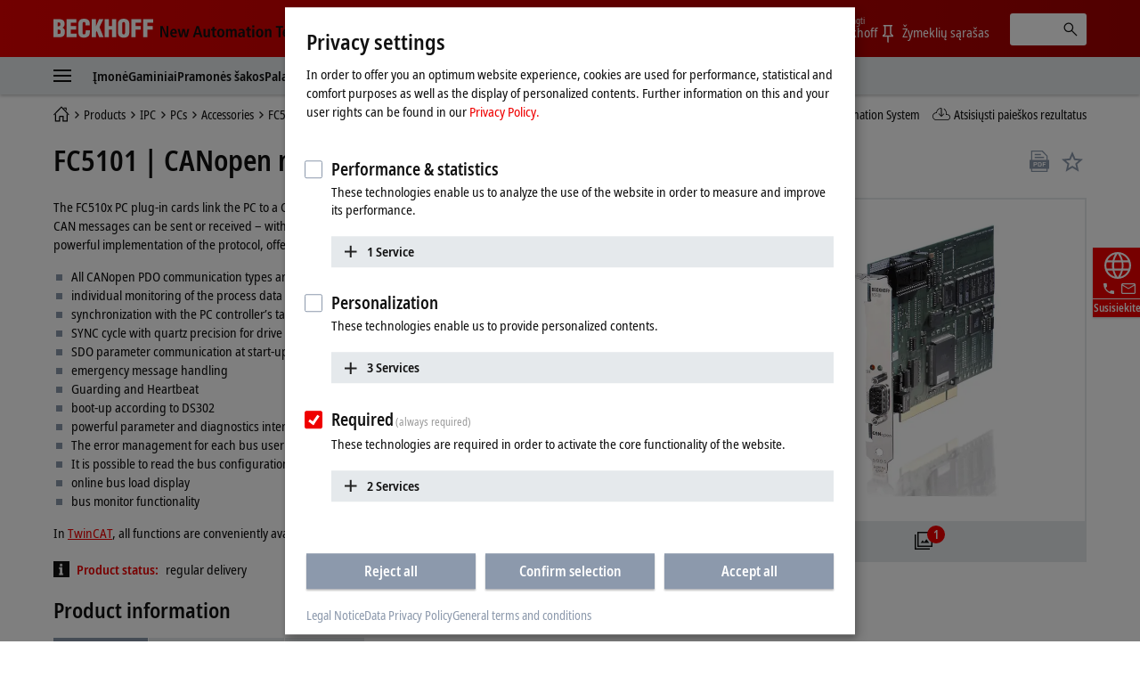

--- FILE ---
content_type: text/html
request_url: https://www.beckhoff.com/lt-lt/navigation/flyout/company/
body_size: 1469
content:
                  <div role="menu" class="dropdown">
                    <a href="" data-close-text="Uždaryti" class="close">
                      <i class="icon icon-close"></i>
                    </a>
                    <div class="dropdown__breadcrumb">
                      <div class="container">
                        <div class="row">
                          <div class="col col-12 flex">
                  <div class="nav-deeplink">
                    <a href="/lt-lt/company/news/" title="Naujienos" class="nav-deeplink__item">
                      <span class="nav-deeplink__icon"><i class="icon icon-deeplink-news"></i></span>
                      <span class="nav-deeplink__title">Naujienos</span>
                    </a>
                    <a href="/lt-lt/products/product-news/" title="Gaminių naujienos" class="nav-deeplink__item">
                      <span class="nav-deeplink__icon"><i class="icon icon-deeplink-productnews"></i></span>
                      <span class="nav-deeplink__title">Gaminių naujienos</span>
                    </a>
                    <a href="/lt-lt/products/product-finder/" title="Gaminių paieška" class="nav-deeplink__item">
                      <span class="nav-deeplink__icon"><i class="icon icon-deeplink-productfinder"></i></span>
                      <span class="nav-deeplink__title">Gaminių paieška</span>
                    </a>
                    <a href="https://infosys.beckhoff.com" title="Information System" class="nav-deeplink__item" target="_blank">
                      <span class="nav-deeplink__icon"><i class="icon icon-deeplink-infosys"></i></span>
                      <span class="nav-deeplink__title">Information System</span>
                    </a>
                    <a href="/lt-lt/support/download-finder/" title="Atsisiųsti paieškos rezultatus" class="nav-deeplink__item">
                      <span class="nav-deeplink__icon"><i class="icon icon-deeplink-downloadfinder"></i></span>
                      <span class="nav-deeplink__title">Atsisiųsti paieškos rezultatus</span>
                    </a>
                  </div>
                            <ol class="breadcrumb ajax-container">
                              <li class="breadcrumb-item">
                                <a href="/lt-lt/">
                                  <span class="aural">Pradinis puslapis</span>
                                  <i class="icon icon-breadcrumb-home"></i>
                                </a>
                              </li>
                              <li class="breadcrumb-item active">Įmonė</li>
                            </ol>
                          </div>
                        </div>
                      </div>
                    </div>
                    <div class="dropdown__content">
                      <div class="container">
                        <div class="row">
                          <div class="col col-3">
                            <ul class="nav" data-testid="header--navigation-flyout--level-1-1-1">
                            <li>
                              <strong class="nav-heading">Beckhoff</strong>
                            </li>
                            <li>
                              <a href="/lt-lt/company/" title="Įmonė">Apie įmonę</a>
                            </li>
                            <li>
                              <a href="/lt-lt/company/global-presence/" title="Įmonė pasaulyje">Įmonė pasaulyje</a>
                            </li>
                            <li>
                              <a href="/lt-lt/company/technological-milestones/" title="Technologijos vystymo etapai">Technologijos vystymo etapai</a>
                            </li>
                            <li>
                              <a href="/lt-lt/company/beckhoff-group/" title="Beckhoff Group">Beckhoff Group</a>
                            </li>
                            </ul>
                          </div>
                          <div class="col col-3">
                            <ul class="nav" data-testid="header--navigation-flyout--level-1-1-2">
                            <li>
                              <strong class="nav-heading">Atsakomybė</strong>
                            </li>
                            <li>
                              <a href="/lt-lt/company/research-and-development/" title="Moksliniai tyrimai ir plėtra">Moksliniai tyrimai ir plėtra</a>
                            </li>
                            <li>
                              <a href="/lt-lt/company/civic-involvement/" title="Pilietinis įsitraukimas">Pilietinis įsitraukimas</a>
                            </li>
                            <li>
                              <a href="/lt-lt/company/sustainability-and-growth/" title="Tvarumas ir augimas">Tvarumas ir augimas</a>
                            </li>
                            </ul>
                          </div>
                          <div class="col col-3">
                            <ul class="nav" data-testid="header--navigation-flyout--level-1-1-3">
                            <li>
                              <strong class="nav-heading">Karjera</strong>
                            </li>
                            <li>
                              <a href="/lt-lt/company/job-opportunities/" title="Darbo galimybės">Darbo pasiūlymai</a>
                            </li>
                            <li>
                              <a href="/lt-lt/company/working-at-beckhoff/" title="Darbas Beckhoff">Darbas Beckhoff</a>
                            </li>
                            </ul>
                          </div>
                          <div class="col col-3">
                            <ul class="nav" data-testid="header--navigation-flyout--level-1-1-4">
                            <li>
                              <strong class="nav-heading">Dabartinė informacija</strong>
                            </li>
                            <li>
                              <a href="/lt-lt/company/news/" title="Naujienos">Naujienos</a>
                            </li>
                            <li>
                              <a href="/lt-lt/company/press/" title="Spauda">Spauda</a>
                            </li>
                            <li>
                              <a href="/lt-lt/company/applications-and-references/" title="Pritaikymo pavyzdžiai">Pritaikymo pavyzdžiai</a>
                            </li>
                            <li>
                              <a href="/lt-lt/company/pc-control-customer-magazine/" title="PC Control customer magazine">PC Control klientų žurnalas</a>
                            </li>
                            <li>
                              <a href="/lt-lt/company/events-and-dates/" title="Renginiai ir datos">Renginiai ir datos</a>
                            </li>
                            </ul>
                          </div>
                        </div>
                      </div>
                    </div>
                  </div>


--- FILE ---
content_type: text/html
request_url: https://www.beckhoff.com/lt-lt/navigation/flyout/products/
body_size: 880
content:
                  <div role="menu" data-testid="header--navigation--products-wrapper" class="dropdown" data-plugin="navigation" data-template="flyout" data-subtemplate="products" data-cms-native-language="LT-LT" data-cms-id="218503" data-depth="2" data-home-title="Products">
                    <a href="" data-close-text="Uždaryti" class="close">
                      <i class="icon icon-close"></i>
                    </a>
                    <div class="dropdown__breadcrumb">
                      <div class="container">
                        <div class="row">
                          <div class="col col-12 flex">
                  <div class="nav-deeplink">
                    <a href="/lt-lt/company/news/" title="Naujienos" class="nav-deeplink__item">
                      <span class="nav-deeplink__icon"><i class="icon icon-deeplink-news"></i></span>
                      <span class="nav-deeplink__title">Naujienos</span>
                    </a>
                    <a href="/lt-lt/products/product-news/" title="Gaminių naujienos" class="nav-deeplink__item">
                      <span class="nav-deeplink__icon"><i class="icon icon-deeplink-productnews"></i></span>
                      <span class="nav-deeplink__title">Gaminių naujienos</span>
                    </a>
                    <a href="/lt-lt/products/product-finder/" title="Gaminių paieška" class="nav-deeplink__item">
                      <span class="nav-deeplink__icon"><i class="icon icon-deeplink-productfinder"></i></span>
                      <span class="nav-deeplink__title">Gaminių paieška</span>
                    </a>
                    <a href="https://infosys.beckhoff.com" title="Information System" class="nav-deeplink__item" target="_blank">
                      <span class="nav-deeplink__icon"><i class="icon icon-deeplink-infosys"></i></span>
                      <span class="nav-deeplink__title">Information System</span>
                    </a>
                    <a href="/lt-lt/support/download-finder/" title="Atsisiųsti paieškos rezultatus" class="nav-deeplink__item">
                      <span class="nav-deeplink__icon"><i class="icon icon-deeplink-downloadfinder"></i></span>
                      <span class="nav-deeplink__title">Atsisiųsti paieškos rezultatus</span>
                    </a>
                  </div>
                            <ol class="breadcrumb ajax-container">
                              <li class="breadcrumb-item">
                                <a href="/lt-lt/">
                                  <span class="aural">Pradinis puslapis</span>
                                  <i class="icon icon-home-black"></i>
                                </a>
                              </li>
                            </ol>
                          </div>
                        </div>
                      </div>
                    </div>
                    <div class="dropdown__content">
                      <div class="container ajax-container"></div>
                    </div>
                  </div>


--- FILE ---
content_type: text/html
request_url: https://www.beckhoff.com/lt-lt/navigation/flyout/industries/
body_size: 1621
content:
                  <div role="menu" class="dropdown">
                    <a href="" data-close-text="Uždaryti" class="close">
                      <i class="icon icon-close"></i>
                    </a>
                    <div class="dropdown__breadcrumb">
                      <div class="container">
                        <div class="row">
                          <div class="col col-12 flex">
                  <div class="nav-deeplink">
                    <a href="/lt-lt/company/news/" title="Naujienos" class="nav-deeplink__item">
                      <span class="nav-deeplink__icon"><i class="icon icon-deeplink-news"></i></span>
                      <span class="nav-deeplink__title">Naujienos</span>
                    </a>
                    <a href="/lt-lt/products/product-news/" title="Gaminių naujienos" class="nav-deeplink__item">
                      <span class="nav-deeplink__icon"><i class="icon icon-deeplink-productnews"></i></span>
                      <span class="nav-deeplink__title">Gaminių naujienos</span>
                    </a>
                    <a href="/lt-lt/products/product-finder/" title="Gaminių paieška" class="nav-deeplink__item">
                      <span class="nav-deeplink__icon"><i class="icon icon-deeplink-productfinder"></i></span>
                      <span class="nav-deeplink__title">Gaminių paieška</span>
                    </a>
                    <a href="https://infosys.beckhoff.com" title="Information System" class="nav-deeplink__item" target="_blank">
                      <span class="nav-deeplink__icon"><i class="icon icon-deeplink-infosys"></i></span>
                      <span class="nav-deeplink__title">Information System</span>
                    </a>
                    <a href="/lt-lt/support/download-finder/" title="Atsisiųsti paieškos rezultatus" class="nav-deeplink__item">
                      <span class="nav-deeplink__icon"><i class="icon icon-deeplink-downloadfinder"></i></span>
                      <span class="nav-deeplink__title">Atsisiųsti paieškos rezultatus</span>
                    </a>
                  </div>
                            <ol class="breadcrumb ajax-container">
                              <li class="breadcrumb-item">
                                <a href="/lt-lt/">
                                  <span class="aural">Pradinis puslapis</span>
                                  <i class="icon icon-breadcrumb-home"></i>
                                </a>
                              </li>
                              <li class="breadcrumb-item active">Pramonės šakos</li>
                            </ol>
                          </div>
                        </div>
                      </div>
                    </div>
                    <div class="dropdown__content">
                      <div class="container">
                        <div class="row">
                          <div class="col col-3">
                            <ul class="nav" data-testid="header--navigation-flyout--level-1-3-1">
                            <li>
                              <strong class="nav-heading">Industry solutions</strong>
                            </li>
                            <li>
                              <a href="/lt-lt/industries/automotive-industry/" title="Automotive industry">Automotive industry</a>
                            </li>
                            <li>
                              <a href="/lt-lt/industries/av-and-media-technology/" title="AV and media technology">AV and media technology</a>
                            </li>
                            <li>
                              <a href="/lt-lt/industries/battery-production/" title="Battery production">Battery production</a>
                            </li>
                            <li>
                              <a href="/lt-lt/industries/building-automation/" title="Building automation">Building automation</a>
                            </li>
                            <li>
                              <a href="/lt-lt/industries/electrical-power-distribution/" title="Electrical power distribution">Electrical power distribution</a>
                            </li>
                            <li>
                              <a href="/lt-lt/industries/entertainment-industry/" title="Entertainment industry">Entertainment industry</a>
                            </li>
                            </ul>
                          </div>
                          <div class="col col-3">
                            <ul class="nav" data-testid="header--navigation-flyout--level-1-3-2">
                              <li class="nav-placeholder">&nbsp;</li>
                            <li>
                              <a href="/lt-lt/industries/handling-and-assembly-technology/" title="Assembly and handling technology">Handling and assembly technology</a>
                            </li>
                            <li>
                              <a href="/lt-lt/industries/machine-tools/" title="Machine tools">Machine tools</a>
                            </li>
                            <li>
                              <a href="/lt-lt/industries/maritime-industry/" title="Maritime industry">Maritime industry</a>
                            </li>
                            <li>
                              <a href="/lt-lt/industries/measurement-and-testing-technology/" title="Measurement and testing technology">Measurement and testing technology</a>
                            </li>
                            <li>
                              <a href="/lt-lt/industries/packaging-machines/" title="Packaging machines">Packaging machines</a>
                            </li>
                            <li>
                              <a href="/lt-lt/industries/photovoltaics/" title="Photovoltaics">Photovoltaics</a>
                            </li>
                            </ul>
                          </div>
                          <div class="col col-3">
                            <ul class="nav" data-testid="header--navigation-flyout--level-1-3-3">
                              <li class="nav-placeholder">&nbsp;</li>
                            <li>
                              <a href="/lt-lt/industries/plastics-machines/" title="Plastics machinery">Plastics machines</a>
                            </li>
                            <li>
                              <a href="/lt-lt/industries/print-industry/" title="Print industry">Print industry</a>
                            </li>
                            <li>
                              <a href="/lt-lt/industries/process-industry/" title="Process industry">Process industry</a>
                            </li>
                            <li>
                              <a href="/lt-lt/industries/science/" title="Science">Science</a>
                            </li>
                            <li>
                              <a href="/lt-lt/industries/semiconductor-industry/" title="Semiconductor industry">Semiconductor industry</a>
                            </li>
                            <li>
                              <a href="/lt-lt/industries/sheet-metal-working/" title="Sheet metal working">Sheet metal working</a>
                            </li>
                            <li>
                              <a href="/lt-lt/industries/smart-city/" title="Smart city">Smart city</a>
                            </li>
                            </ul>
                          </div>
                          <div class="col col-3">
                            <ul class="nav" data-testid="header--navigation-flyout--level-1-3-4">
                              <li class="nav-placeholder">&nbsp;</li>
                            <li>
                              <a href="/lt-lt/industries/smart-city/" title="Smart city">Smart city</a>
                            </li>
                            <li>
                              <a href="/lt-lt/industries/tire-and-rubber-industry/" title="Tire and rubber industry">Tire and rubber industry</a>
                            </li>
                            <li>
                              <a href="/lt-lt/industries/warehouse-and-distribution-logistics/" title="Warehouse and distribution logistics">Warehouse and distribution logistics</a>
                            </li>
                            <li>
                              <a href="/lt-lt/industries/wind-turbines/" title="Wind turbines">Wind turbines</a>
                            </li>
                            <li>
                              <a href="/lt-lt/industries/window-production-machines/" title="Window production machines">Window production machines</a>
                            </li>
                            <li>
                              <a href="/lt-lt/industries/woodworking-machines/" title="Woodworking machines">Woodworking machines</a>
                            </li>
                            </ul>
                          </div>
                        </div>
                      </div>
                    </div>
                  </div>


--- FILE ---
content_type: text/html
request_url: https://www.beckhoff.com/lt-lt/navigation/flyout/support/
body_size: 1394
content:
                  <div role="menu" class="dropdown">
                    <a href="" data-close-text="Uždaryti" class="close">
                      <i class="icon icon-close"></i>
                    </a>
                    <div class="dropdown__breadcrumb">
                      <div class="container">
                        <div class="row">
                          <div class="col col-12 flex">
                  <div class="nav-deeplink">
                    <a href="/lt-lt/company/news/" title="Naujienos" class="nav-deeplink__item">
                      <span class="nav-deeplink__icon"><i class="icon icon-deeplink-news"></i></span>
                      <span class="nav-deeplink__title">Naujienos</span>
                    </a>
                    <a href="/lt-lt/products/product-news/" title="Gaminių naujienos" class="nav-deeplink__item">
                      <span class="nav-deeplink__icon"><i class="icon icon-deeplink-productnews"></i></span>
                      <span class="nav-deeplink__title">Gaminių naujienos</span>
                    </a>
                    <a href="/lt-lt/products/product-finder/" title="Gaminių paieška" class="nav-deeplink__item">
                      <span class="nav-deeplink__icon"><i class="icon icon-deeplink-productfinder"></i></span>
                      <span class="nav-deeplink__title">Gaminių paieška</span>
                    </a>
                    <a href="https://infosys.beckhoff.com" title="Information System" class="nav-deeplink__item" target="_blank">
                      <span class="nav-deeplink__icon"><i class="icon icon-deeplink-infosys"></i></span>
                      <span class="nav-deeplink__title">Information System</span>
                    </a>
                    <a href="/lt-lt/support/download-finder/" title="Atsisiųsti paieškos rezultatus" class="nav-deeplink__item">
                      <span class="nav-deeplink__icon"><i class="icon icon-deeplink-downloadfinder"></i></span>
                      <span class="nav-deeplink__title">Atsisiųsti paieškos rezultatus</span>
                    </a>
                  </div>
                            <ol class="breadcrumb ajax-container">
                              <li class="breadcrumb-item">
                                <a href="/lt-lt/">
                                  <span class="aural">Pradinis puslapis</span>
                                  <i class="icon icon-breadcrumb-home"></i>
                                </a>
                              </li>
                              <li class="breadcrumb-item active">Palaikymas</li>
                            </ol>
                          </div>
                        </div>
                      </div>
                    </div>
                    <div class="dropdown__content">
                      <div class="container">
                        <div class="row">
                          <div class="col col-3">
                            <ul class="nav" data-testid="header--navigation-flyout--level-1-4-1">
                            <li>
                              <strong class="nav-heading">Techninė pagalba</strong>
                            </li>
                            <li>
                              <a href="/lt-lt/support/our-support-services/" title="Our support services">Mūsų palaikymo paslaugos</a>
                            </li>
                            <li>
                              <a href="/lt-lt/support/global-availability/" title="Pasaulinis prieinamumas">Pasaulinis prieinamumas</a>
                            </li>
                            <li>
                              <a href="/lt-lt/support/support-form/index.aspx" title="Palaikymo užklausos forma">Palaikymo užklausos forma</a>
                            </li>
                            </ul>
                          </div>
                          <div class="col col-3">
                            <ul class="nav" data-testid="header--navigation-flyout--level-1-4-2">
                            <li>
                              <strong class="nav-heading">Aptarnavimas</strong>
                            </li>
                            <li>
                              <a href="/lt-lt/support/our-service-offerings/" title="Mūsų paslaugų pasiūlymai">Mūsų paslaugų pasiūlymai</a>
                            </li>
                            <li>
                              <a href="/lt-lt/support/our-service-offerings/global-availability/" title="Pasaulinis prieinamumas">Pasaulinis prieinamumas</a>
                            </li>
                            <li>
                              <a href="/lt-lt/support/service-products/" title="Paslaugų produktai">Paslaugų produktai</a>
                            </li>
                            <li>
                              <a href="/lt-lt/support/service-form/index.aspx" title="Paslaugų užklausos forma">Paslaugų užklausos forma</a>
                            </li>
                            </ul>
                          </div>
                          <div class="col col-3">
                            <ul class="nav" data-testid="header--navigation-flyout--level-1-4-3">
                            <li>
                              <strong class="nav-heading">Mokymai</strong>
                            </li>
                            <li>
                              <a href="/lt-lt/support/training-offerings/" title="Mokymų pasiūlymai">Mokymų pasiūlymai</a>
                            </li>
                            <li>
                              <a href="/lt-lt/support/tutorials/" title="Mokomieji pavyzdžiai">Mokomoji medžiaga</a>
                            </li>
                            <li>
                              <a href="/lt-lt/support/webinars/" title="Internetiniai seminarai">Internetiniai seminarai</a>
                            </li>
                            </ul>
                          </div>
                          <div class="col col-3">
                            <ul class="nav" data-testid="header--navigation-flyout--level-1-4-4">
                            <li>
                              <strong class="nav-heading">Papildomos paslaugos</strong>
                            </li>
                            <li>
                              <a href="/lt-lt/support/download-finder/" title="Download finder">Atsisiųsti paieškos rezultatus</a>
                            </li>
                            <li>
                              <a href="/lt-lt/support/solution-provider-program/" title="Sprendimų Teikėjų Programa">Sprendimų Teikėjų Programa</a>
                            </li>
                             <li>
                              <a href="https://infosys.beckhoff.com" title="Beckhoff Information System" target="_blank">Beckhoff Information System</a>
                            </li>
                            </ul>
                          </div>
                        </div>
                      </div>
                    </div>
                  </div>


--- FILE ---
content_type: text/html
request_url: https://www.beckhoff.com/lt-lt/navigation/flyout/flyout-mybeckhoff/
body_size: 1737
content:
                  <div role="menu" class="dropdown">
                    <a href="" data-close-text="Uždaryti" class="close">
                      <i class="icon icon-close"></i>
                    </a>
                    <div class="dropdown__breadcrumb">
                      <div class="container">
                        <div class="row">
                          <div class="col col-12 flex">
                  <div class="nav-deeplink">
                    <a href="/lt-lt/company/news/" title="Naujienos" class="nav-deeplink__item">
                      <span class="nav-deeplink__icon"><i class="icon icon-deeplink-news"></i></span>
                      <span class="nav-deeplink__title">Naujienos</span>
                    </a>
                    <a href="/lt-lt/products/product-news/" title="Gaminių naujienos" class="nav-deeplink__item">
                      <span class="nav-deeplink__icon"><i class="icon icon-deeplink-productnews"></i></span>
                      <span class="nav-deeplink__title">Gaminių naujienos</span>
                    </a>
                    <a href="/lt-lt/products/product-finder/" title="Gaminių paieška" class="nav-deeplink__item">
                      <span class="nav-deeplink__icon"><i class="icon icon-deeplink-productfinder"></i></span>
                      <span class="nav-deeplink__title">Gaminių paieška</span>
                    </a>
                    <a href="https://infosys.beckhoff.com" title="Information System" class="nav-deeplink__item" target="_blank">
                      <span class="nav-deeplink__icon"><i class="icon icon-deeplink-infosys"></i></span>
                      <span class="nav-deeplink__title">Information System</span>
                    </a>
                    <a href="/lt-lt/support/download-finder/" title="Atsisiųsti paieškos rezultatus" class="nav-deeplink__item">
                      <span class="nav-deeplink__icon"><i class="icon icon-deeplink-downloadfinder"></i></span>
                      <span class="nav-deeplink__title">Atsisiųsti paieškos rezultatus</span>
                    </a>
                  </div>
                            <ol class="breadcrumb ajax-container">
                              <li class="breadcrumb-item">
                                <a href="/lt-lt/">
                                  <span class="aural">Pradinis puslapis</span>
                                  <i class="icon icon-breadcrumb-home"></i>
                                </a>
                              </li>
                              <li class="breadcrumb-item active">myBeckhoff</li>
                            </ol>
                          </div>
                        </div>
                      </div>
                    </div>
                    <div class="dropdown__content">
                      <div class="container">
                        <div class="row">
                          <div class="col col-3">
                            <ul class="nav" data-testid="header--navigation-flyout--level-1-5-1">
                            <li>
                              <strong class="nav-heading">myBeckhoff</strong>
                            </li>
                            <li>
                              <a href="/lt-lt/mybeckhoff/index.aspx" title="myBeckhoff">myBeckhoff pagrindinis puslapis</a>
                            </li>
                            <li>
                              <a href="/lt-lt/mybeckhoff/favorites/index.aspx" title="Mėgstamiausi">Mėgstamiausi</a>
                            </li>
                            <li>
                              <a href="/lt-lt/mybeckhoff/personal-information/index.aspx" title="Asmeninė informacija">Asmeninė informacija</a>
                            </li>
                            <li>
                              <a href="/lt-lt/mybeckhoff/login-and-security/index.aspx" title="Prisijungimas ir sauga">Prisijungimas ir sauga</a>
                            </li>
                            </ul>
                          </div>
                          <div class="col col-3">
                            <ul class="nav" data-testid="header--navigation-flyout--level-1-5-2">
                            <li>
                              <strong class="nav-heading">Atsisiuntimai</strong>
                            </li>
                            <li>
                              <a href="/lt-lt/mybeckhoff/download-history/index.aspx" title="Atsisiuntimų istorija">Atsisiuntimų istorija</a>
                            </li>
                            <li>
                              <a href="/lt-lt/products/automation/twincat/twincat-3-software-updates/" title="TwinCAT 3 software updates">Programinės įrangos atnaujinimai</a>
                            </li>
                            <li>
                              <a href="/lt-lt/products/i-o/ethercat-terminals/elxxxx-0020-0030-calibration-certificates/calibration-certificates-for-analog-ethercat-terminals/index.aspx" title="Calibration certificates for analog EtherCAT Terminals">Kalibravimo sertifikatai</a>
                            </li>
                            <li>
                              <a href="/lt-lt/mybeckhoff/xplanar-calibration-files-mover/index.aspx" title="XPlanar calibration files – Mover">XPlanar kalibravimo failai - variklio judančioji dalis</a>
                            </li>
                            </ul>
                          </div>
                          <div class="col col-3">
                            <ul class="nav" data-testid="header--navigation-flyout--level-1-5-3">
                            <li>
                              <strong class="nav-heading">Informacija</strong>
                            </li>
                            <li>
                              <a href="/lt-lt/support/download-finder/order-information-media/index.aspx" title="Užsisakyti informacinę laikmeną">Užsisakyti informacinę laikmeną</a>
                            </li>
                            <li>
                              <a href="/lt-lt/mybeckhoff/newsletter-windows-security-update/index.aspx" title="Newsletter Windows Security Update">Windows saugumo atnaujinimų naujienlaiškis</a>
                            </li>
                            </ul>
                          </div>
                          <div class="col col-3">
                            <ul class="nav" data-testid="header--navigation-flyout--level-1-5-4">
                            <li>
                              <strong class="nav-heading">Kontaktai</strong>
                            </li>
                            <li>
                              <a href="/lt-lt/company/sales-appointment/index.aspx" title="Susitikimas dėl pardavimų">Susitikimas dėl pardavimų</a>
                            </li>
                            <li>
                              <a href="/lt-lt/company/sales-contact-form/index.aspx" title="Pardavimų kontaktų forma">Pardavimų kontaktų forma</a>
                            </li>
                            <li>
                              <a href="/lt-lt/support/support-form/index.aspx" title="Palaikymo užklausos forma">Pagalbos forma</a>
                            </li>
                            <li>
                              <a href="/lt-lt/support/service-form/index.aspx" title="Paslaugų užklausos forma">Paslaugų forma</a>
                            </li>
 <li> <a href="/lt-lt/company/global-presence/lietuva.html" title="Kontaktinė informacija">Kontaktinė informacija</a> </li>
                            </ul>
                          </div>
                        </div>
                      </div>
                    </div>
                  </div>


--- FILE ---
content_type: text/css
request_url: https://www.beckhoff.com/media/layoutassets/css/downloadfinder/downloadfinder_styles.css?3428942
body_size: 48297
content:
/*! Commit: 5e3a4ff - Build-Time: 15.1.2026 14:36:38 */
.btn,.df-btn{align-items:center;background-color:#ef0000;border:0;box-shadow:0 2px 3px rgba(0,0,0,.2);color:#fff;display:inline-flex;font-size:16px;font-weight:700;height:42px;justify-content:center;margin:0;padding:0 20px;transition:background-color .2s ease 0s;vertical-align:middle}.btn-plain.df-btn,.btn.btn-plain{background:transparent!important;box-shadow:none!important}.btn:hover,.df-btn:hover{background-color:#8c99ac;text-decoration:underline}.btn:focus,.df-btn:focus{outline:0}.btn[disabled],[disabled].df-btn{opacity:.5}.btn[disabled]:focus,.btn[disabled]:hover,[disabled].df-btn:focus,[disabled].df-btn:hover{background-color:#ef0000;text-decoration:none}.btn-warning.df-btn,.btn.btn-warning,.btn.cc_link_inactive,.cc_link_inactive.df-btn{background-color:#f8ae4c;color:#000}.btn-warning.df-btn svg,.btn.btn-warning svg,.btn.cc_link_inactive svg,.cc_link_inactive.df-btn svg{fill:#000}.btn-warning.df-btn:active,.btn-warning.df-btn:hover,.btn.btn-warning:active,.btn.btn-warning:hover,.btn.cc_link_inactive:active,.btn.cc_link_inactive:hover,.cc_link_inactive.df-btn:active,.cc_link_inactive.df-btn:hover{background-color:#d77f02}.btn-grey.df-btn,.btn.btn-grey{background-color:#8c99ac}.btn-grey.df-btn:hover,.btn.btn-grey:hover{background-color:#ef0000}.btn+.btn,.btn+.df-btn,.df-btn+.btn,.df-btn+.df-btn{margin-left:10px}.btn svg,.df-btn svg{fill:#fff}.btn-tertiary.df-btn,.btn.btn-rounded.btn-tertiary,.btn.btn-tertiary{background-color:#fff;color:#5d6469}.btn-tertiary.df-btn svg,.btn.btn-rounded.btn-tertiary svg,.btn.btn-tertiary svg{fill:#5d6469}.btn-tertiary.df-btn:hover,.btn.btn-rounded.btn-tertiary:hover,.btn.btn-tertiary:hover{background-color:#e5e9ec;text-decoration:none}.btn-rounded.btn-tertiary.df-btn,.btn.btn-rounded.btn-tertiary{color:#ef0000}.btn-rounded.btn-tertiary.df-btn svg,.btn.btn-rounded.btn-tertiary svg{fill:#ef0000}.btn-rounded.btn-warning.df-btn:active,.btn-rounded.btn-warning.df-btn:hover,.btn.btn-rounded.btn-warning:active,.btn.btn-rounded.btn-warning:hover{background-color:#d77f02}.btn-rounded.df-btn,.btn.btn-rounded{border-radius:60px;flex-wrap:nowrap;gap:4px;padding:10px 20px;text-wrap:nowrap}.btn-rounded.df-btn:active,.btn-rounded.df-btn:hover,.btn.btn-rounded:active,.btn.btn-rounded:hover{background-color:#c00d0d;text-decoration:none}.btn-rounded.df-btn:active,.btn.btn-rounded:active{box-shadow:none}.btn-large{min-width:200px;text-align:center}.btn-group .btn,.btn-group .df-btn{background-color:#e5e9ec;box-shadow:0 2px 3px rgba(0,0,0,.2);color:#111;font-weight:400}.btn-group .active.df-btn,.btn-group .btn.active,.btn-group .btn:focus,.btn-group .btn:hover,.btn-group .df-btn:focus,.btn-group .df-btn:hover{background-color:#8c99ac;color:#fff;text-decoration:none}.btn-white.df-btn,.btn.btn-white{background-color:#fff;color:#ef0000}.btn-white.df-btn svg,.btn.btn-white svg{fill:#ef0000}.btn-white.df-btn:focus svg,.btn-white.df-btn:hover svg,.btn.btn-white:focus svg,.btn.btn-white:hover svg{fill:#111}.btn-grey-light.df-btn,.btn.btn-grey-light{background-color:#e5e9ec;color:#111}.btn-grey-light.df-btn:focus,.btn-grey-light.df-btn:hover,.btn.btn-grey-light:focus,.btn.btn-grey-light:hover{background-color:#fff}.btn-small.df-btn,.btn.btn-small{height:32px}.btn-wide.df-btn,.btn.btn-wide{text-align:center;width:100%}.btn-white.df-btn:focus,.btn-white.df-btn:hover,.btn.btn-white:focus,.btn.btn-white:hover{color:#111}.btn-text:after{margin-left:5px}.btn-download .btn-text:before{background-image:url("data:image/svg+xml;charset=utf-8,%3Csvg xmlns='http://www.w3.org/2000/svg' width='12' height='16' viewBox='0 0 12 16'%3E%3Cpath fill='%23FFF' d='M6 0c.503 0 .919.36.975.824l.007.108V12.86l3.344-3.166a1.02 1.02 0 0 1 1.387.001c.35.333.38.855.088 1.22l-.088.095-4.652 4.413q-.339.345-.524.44A1.3 1.3 0 0 1 6 16a1.15 1.15 0 0 1-.551-.137 1.9 1.9 0 0 1-.409-.33l-.121-.128L.29 11.013a.904.904 0 0 1-.092-1.227l.087-.097a1.02 1.02 0 0 1 1.286-.087l.1.083 3.345 3.174V.932C5.016.417 5.456 0 6 0'/%3E%3C/svg%3E");background-position:50%;background-repeat:no-repeat;background-size:9px;content:"";display:inline-block;flex:0 0 9px;height:12px;margin-left:0;margin-right:5px;margin-top:0;width:9px}[dir=rtl] .btn-download .btn-text:before{margin-left:0;margin-right:5px}.btn-download .btn-text:after{content:none}.list .btn-download.df-btn,.list .btn.btn-download{margin-top:0}.btn-link .btn-text:after{background-image:url("data:image/svg+xml;charset=utf-8,%3Csvg xmlns='http://www.w3.org/2000/svg' width='11' height='8' viewBox='0 0 11 8'%3E%3Cpath fill='%23FFF' d='M0 3.914c0-.329.247-.6.566-.637l.075-.004h8.2L6.663 1.092a.64.64 0 0 1 .84-.962l.065.057 3.034 3.034q.236.222.303.342c.06.11.094.25.094.35a.7.7 0 0 1-.094.36 1.2 1.2 0 0 1-.228.267l-.087.08-3.02 3.018c-.23.23-.59.25-.843.06l-.067-.057a.64.64 0 0 1-.06-.838l.057-.066L8.84 4.555H.641A.64.64 0 0 1 0 3.915'/%3E%3C/svg%3E");background-position:50%;background-size:11px;content:"";display:inline-block;flex:0 0 11px;height:8px;margin-left:5px;margin-right:0;margin-top:1px;vertical-align:2px;width:11px}[dir=rtl] .btn-link .btn-text:after{margin-left:0;margin-right:5px;transform:scaleX(-1)}.btn-external .btn-text:after{background-image:url("data:image/svg+xml;charset=utf-8,%3Csvg xmlns='http://www.w3.org/2000/svg' width='11' height='8' viewBox='0 0 11 8'%3E%3Cpath fill='%23FFF' d='M0 3.914c0-.329.247-.6.566-.637l.075-.004h8.2L6.663 1.092a.64.64 0 0 1 .84-.962l.065.057 3.034 3.034q.236.222.303.342c.06.11.094.25.094.35a.7.7 0 0 1-.094.36 1.2 1.2 0 0 1-.228.267l-.087.08-3.02 3.018c-.23.23-.59.25-.843.06l-.067-.057a.64.64 0 0 1-.06-.838l.057-.066L8.84 4.555H.641A.64.64 0 0 1 0 3.915'/%3E%3C/svg%3E");background-position:50%;background-size:11px;content:"";display:inline-block;flex:0 0 11px;height:8px;margin-left:5px;margin-right:0;margin-top:1px;vertical-align:2px;width:11px}[dir=rtl] .btn-external .btn-text:after{margin-left:0;margin-right:5px}.btn-detail .btn-text:after{background-image:url("data:image/svg+xml;charset=utf-8,%3Csvg xmlns='http://www.w3.org/2000/svg' width='11' height='8' viewBox='0 0 11 8'%3E%3Cpath fill='%23FFF' d='M0 3.914c0-.329.247-.6.566-.637l.075-.004h8.2L6.663 1.092a.64.64 0 0 1 .84-.962l.065.057 3.034 3.034q.236.222.303.342c.06.11.094.25.094.35a.7.7 0 0 1-.094.36 1.2 1.2 0 0 1-.228.267l-.087.08-3.02 3.018c-.23.23-.59.25-.843.06l-.067-.057a.64.64 0 0 1-.06-.838l.057-.066L8.84 4.555H.641A.64.64 0 0 1 0 3.915'/%3E%3C/svg%3E");background-position:50%;background-size:11px;content:"";display:inline-block;flex:0 0 11px;height:8px;margin-left:5px;margin-right:0;margin-top:1px;vertical-align:2px;width:11px}[dir=rtl] .btn-detail .btn-text:after{margin-left:0;margin-right:5px}.btn-more .btn-text:after{background-image:url("data:image/svg+xml;charset=utf-8,%3Csvg xmlns='http://www.w3.org/2000/svg' width='12' height='16' viewBox='0 0 12 16'%3E%3Cpath fill='%23FFF' d='M6 0c.503 0 .919.36.975.824l.007.108V12.86l3.344-3.166a1.02 1.02 0 0 1 1.387.001c.35.333.38.855.088 1.22l-.088.095-4.652 4.413q-.339.345-.524.44A1.3 1.3 0 0 1 6 16a1.15 1.15 0 0 1-.551-.137 1.9 1.9 0 0 1-.409-.33l-.121-.128L.29 11.013a.904.904 0 0 1-.092-1.227l.087-.097a1.02 1.02 0 0 1 1.286-.087l.1.083 3.345 3.174V.932C5.016.417 5.456 0 6 0'/%3E%3C/svg%3E");background-position:50%;background-repeat:no-repeat;background-size:9px;content:"";display:inline-block;flex:0 0 9px;height:12px;margin-left:5px;margin-right:0;margin-top:0;width:9px}[dir=rtl] .btn-more .btn-text:after{margin-left:0;margin-right:5px}.btn-more.btn-white .btn-text:after{background-image:url("data:image/svg+xml;charset=utf-8,%3Csvg xmlns='http://www.w3.org/2000/svg' width='12' height='16' viewBox='0 0 12 16'%3E%3Cpath fill='%23EF0000' d='M6 0c.503 0 .919.36.975.824l.007.108V12.86l3.344-3.166a1.02 1.02 0 0 1 1.387.001c.35.333.38.855.088 1.22l-.088.095-4.652 4.413q-.339.345-.524.44A1.3 1.3 0 0 1 6 16a1.15 1.15 0 0 1-.551-.137 1.9 1.9 0 0 1-.409-.33l-.121-.128L.29 11.013a.904.904 0 0 1-.092-1.227l.087-.097a1.02 1.02 0 0 1 1.286-.087l.1.083 3.345 3.174V.932C5.016.417 5.456 0 6 0'/%3E%3C/svg%3E")}.btn-more.btn-white:focus .btn-text:after,.btn-more.btn-white:hover .btn-text:after{background-image:url("data:image/svg+xml;charset=utf-8,%3Csvg xmlns='http://www.w3.org/2000/svg' width='12' height='16' viewBox='0 0 12 16'%3E%3Cpath fill='%23111' d='M6 0c.503 0 .919.36.975.824l.007.108V12.86l3.344-3.166a1.02 1.02 0 0 1 1.387.001c.35.333.38.855.088 1.22l-.088.095-4.652 4.413q-.339.345-.524.44A1.3 1.3 0 0 1 6 16a1.15 1.15 0 0 1-.551-.137 1.9 1.9 0 0 1-.409-.33l-.121-.128L.29 11.013a.904.904 0 0 1-.092-1.227l.087-.097a1.02 1.02 0 0 1 1.286-.087l.1.083 3.345 3.174V.932C5.016.417 5.456 0 6 0'/%3E%3C/svg%3E")}.bs-dropdown-btn .dropdown{bottom:auto;left:auto;opacity:1;position:relative;right:auto;top:auto;transform:none;visibility:visible;z-index:auto}.bs-dropdown-btn .dropdown:hover{cursor:pointer}.bs-dropdown-btn .dropdown-menu{background-clip:padding-box;background-color:#fff;border-radius:2px;box-shadow:0 8px 12px 0 rgba(0,0,0,.2);display:none;float:none;left:0;margin:2px 0 0;min-width:180px;position:absolute;text-align:left;top:100%;transform:translateY(-20px) scale(.5);transform-origin:left top;z-index:1111}@media only screen and (max-width:581px){.bs-dropdown-btn .dropdown-menu{min-width:150px}}.bs-dropdown-btn .dropdown-menu li{border-bottom:1px solid #e5e9ec;border-left:0!important;border-right:0!important;border-top:0!important}.bs-dropdown-btn .dropdown-menu li:last-child{border-bottom:0!important}.bs-dropdown-btn .dropdown-menu li a{display:block;height:100%;padding:10px 20px;width:100%}.bs-dropdown-btn .dropdown-menu li a:focus,.bs-dropdown-btn .dropdown-menu li a:hover{background-color:#f8f9fa;color:#ef0000;cursor:pointer}.bs-dropdown-btn .open>.dropdown-menu{animation:efx-bs-dropdown .3s ease-in-out 0s forwards;display:block;opacity:.5}.bs-dropdown-btn .open>a{outline:0}@keyframes efx-bs-dropdown{50%{opacity:1;transform:translate(0) scale(1.1)}to{opacity:1;transform:translate(0) scale(1)}}.js-go-to{color:#ef0000;text-decoration:underline}.js-go-to:focus,.js-go-to:hover{text-decoration:none}.btn-hide-table-col{background-color:#8c99ac;border-radius:9px;display:inline-block;height:18px;position:relative;transition:all .3s ease-in-out;width:18px}.btn-hide-table-col:focus,.btn-hide-table-col:hover{background-color:#77879d;transform:rotate(90deg)}.btn-hide-table-col:after,.btn-hide-table-col:before{background-color:#fff;content:"";height:2px;left:4px;position:absolute;top:8px;transform-origin:center;width:10px;z-index:1}.btn-hide-table-col:before{transform:rotate(45deg)}.btn-hide-table-col:after{transform:rotate(-45deg)}.btn-downloadmanager{background-color:initial;border:0;color:#ef0000;font-size:15px;font-weight:700;margin:0 5px 0 0;padding:0}.btn-downloadmanager:focus,.btn-downloadmanager:hover{text-decoration:underline}.btn-downloadmanager:focus{outline:0}.btn-downloadmanager-info{align-items:center;color:#ef0000;display:inline-flex!important}.btn-downloadmanager-info:focus{outline:0}.btn-downloadmanager-info svg{height:auto;width:16px;fill:#ef0000}.downloadfinder .contact-button{top:160px}@media (max-width:961px){.downloadfinder .contact-button{bottom:unset;top:200px}}@media (max-width:581px){.downloadfinder .contact-button{bottom:60px;top:unset}}.downloadfinder .section-title{margin-bottom:0}.downloadfinder mark{background:transparent;color:inherit;padding:0}.df-content{font-size:10px;line-height:1}@media (max-width:581px){.df-content .col{margin-bottom:20px}.df-content .col:last-child{margin-bottom:0}}.df-content button,.df-content input,.df-content select{-webkit-appearance:none;-moz-appearance:none;appearance:none}.df-content button:focus,.df-content input:focus,.df-content select:focus{outline:0}[class^=bg-icon-]{background-position:50%;background-repeat:no-repeat}.bg-icon-account{background-image:url("data:image/svg+xml;charset=utf-8,%3Csvg xmlns='http://www.w3.org/2000/svg' width='24' height='24' fill='none' viewBox='0 0 24 24'%3E%3Cpath fill='%23fff' d='M0 0h24v24H0z' opacity='.01'/%3E%3Cpath fill='%23fff' fill-rule='evenodd' d='M1.4 12C1.4 6.15 6.15 1.4 12 1.4c5.852 0 10.6 4.749 10.6 10.6 0 5.852-4.748 10.6-10.6 10.6S1.4 17.852 1.4 12M12 2.6c-5.188 0-9.4 4.212-9.4 9.4s4.212 9.4 9.4 9.4 9.4-4.211 9.4-9.4c0-5.188-4.211-9.4-9.4-9.4M12 5c1.66 0 3 1.34 3 3s-1.34 3-3 3-3-1.34-3-3 1.34-3 3-3M6 15.98a7.2 7.2 0 0 0 12 0c-.03-1.99-4.01-3.08-6-3.08-2 0-5.97 1.09-6 3.08' clip-rule='evenodd'/%3E%3C/svg%3E")}.bg-icon-account-2-grey,.df-login-modal .dropdown-mybeckhoff__header,.mfp-content .dropdown-mybeckhoff__header{background-image:url("data:image/svg+xml;charset=utf-8,%3Csvg xmlns='http://www.w3.org/2000/svg' width='32' height='32' viewBox='0 0 32 32'%3E%3CclipPath id='a'%3E%3Cpath d='M1067 613.98c.03-1.989 4-3.079 6-3.079s5.969 1.09 6 3.079a7.2 7.2 0 0 1-12 0m3-7.98a3 3 0 1 1 3 3 3 3 0 0 1-3-3m-7 4a10 10 0 1 0 10-10 10 10 0 0 0-10 10'/%3E%3C/clipPath%3E%3Cg clip-path='url(%23a)' transform='translate(-1057 -594)'%3E%3Cpath fill='%238C99AC' d='M1058 595h30v30h-30z'/%3E%3C/g%3E%3Cpath d='M0 0h32v32H0z' opacity='.004'/%3E%3C/svg%3E")}.bg-icon-arrowdown{background-image:url("data:image/svg+xml;charset=utf-8,%3Csvg xmlns='http://www.w3.org/2000/svg' width='24' height='15' viewBox='0 0 24 15'%3E%3Cpath d='m3.92 1.146 8.472 8.455 8.473-8.455a1 1 0 0 1 1.414.001l1.406 1.407a1 1 0 0 1 0 1.414L13.1 14.554a1 1 0 0 1-1.415 0L1.1 3.968a1 1 0 0 1 0-1.414l1.406-1.407a1 1 0 0 1 1.414 0'/%3E%3C/svg%3E")}.bg-icon-arrowleft{background-image:url("data:image/svg+xml;charset=utf-8,%3Csvg xmlns='http://www.w3.org/2000/svg' width='16' height='25' viewBox='0 0 16 25'%3E%3Cpath d='m13.646 1.244 1.457 1.457c.404.404.404 1.06 0 1.464l-8.756 8.776 8.756 8.776c.404.404.404 1.06 0 1.464l-1.457 1.456a1.036 1.036 0 0 1-1.465 0L1.217 13.673a1.036 1.036 0 0 1 0-1.465L12.18 1.244a1.036 1.036 0 0 1 1.465 0'/%3E%3C/svg%3E")}.bg-icon-arrowright{background-image:url("data:image/svg+xml;charset=utf-8,%3Csvg xmlns='http://www.w3.org/2000/svg' width='15' height='25' viewBox='0 0 15 25'%3E%3Cpath d='m3.532 1.244 10.964 10.964c.404.405.404 1.06 0 1.465L3.532 24.637a1.036 1.036 0 0 1-1.465 0L.61 23.181a1.036 1.036 0 0 1 0-1.464l8.756-8.776L.609 4.165A1.036 1.036 0 0 1 .61 2.701l1.457-1.457a1.036 1.036 0 0 1 1.465 0'/%3E%3C/svg%3E")}.bg-icon-arrowtop{background-image:url("data:image/svg+xml;charset=utf-8,%3Csvg xmlns='http://www.w3.org/2000/svg' width='24' height='15' viewBox='0 0 24 15'%3E%3Cpath d='m12.278 1.148 10.586 10.586a1 1 0 0 1 0 1.414l-1.406 1.406a1 1 0 0 1-1.414.001l-8.473-8.454-8.473 8.454a1 1 0 0 1-1.413 0L.278 13.147a1 1 0 0 1 0-1.414L10.864 1.148a1 1 0 0 1 1.414 0'/%3E%3C/svg%3E")}.bg-icon-book{background-image:url("data:image/svg+xml;charset=utf-8,%3Csvg xmlns='http://www.w3.org/2000/svg' width='19' height='25' viewBox='0 0 19 25'%3E%3Cpath fill-rule='evenodd' d='M18.25 24.028a.47.47 0 0 1 .286.435.484.484 0 0 1-.484.478H3.135c-1.433 0-2.599-1.185-2.599-2.64l.002-.046V3.58c0-1.456 1.166-2.64 2.6-2.64h14.914c.26 0 .473.215.473.48v18.72c0 .265-.212.48-.473.48-.105.065-.354.65-.354 1.68 0 1.01.24 1.591.37 1.68q.048.001.095.013c.018.004.033.014.05.02q.02.006.037.014M4.643 2.254H3.402c-.878 0-1.593.741-1.593 1.652v16.409c.433-.37.987-.593 1.59-.593h1.244zm.91 17.468h11.754V2.254H5.553zM3.402 23.97c-.878 0-1.593-.742-1.593-1.653v-.022c.013-.9.72-1.63 1.59-1.63h13.348c-.166.476-.236 1.073-.236 1.652 0 .58.07 1.177.236 1.653z'/%3E%3C/svg%3E")}.bg-icon-bookmark{background-image:url("data:image/svg+xml;charset=utf-8,%3Csvg xmlns='http://www.w3.org/2000/svg' width='25' height='22' viewBox='0 0 25 22'%3E%3Cpath fill='%238c99ac' fill-rule='evenodd' d='m1.537.039.631.02Q5.946.193 7.912.65l.579.143c.793.199 1.654.433 2.513.852l.234.12c.262.138.707.315 1.137.636q.217.162.616.609l.19-.183q.266-.254.42-.374c.338-.263.692-.46.94-.59 1.131-.59 2.497-.946 3.419-1.175q1.994-.496 6.467-.647c.28-.01.518.194.558.464l.006.081V17.6a.545.545 0 0 1-.528.545l-.648.023q-3.497.142-5.553.616l-.295.07c-1.061.254-2.858.749-3.848 1.515a2.3 2.3 0 0 0-.642.76c-.03.06-.024.161-.063.34l-.02.082a.395.395 0 0 1-.382.292h-.017a.38.38 0 0 1-.36-.256l-.011-.036c-.047-.226-.04-.381-.077-.453-.18-.356-.503-.615-.728-.773-1.13-.798-2.627-1.156-3.603-1.43l-.15-.043q-1.995-.576-6.545-.708a.545.545 0 0 1-.53-.545V.584c0-.301.244-.545.546-.545m.296.818v16.492q3.915.122 6.298.685c.98.232 2.02.512 2.927.93l.201.093c.223.105.502.242.763.405q.147.092.381.272l.202.159V4.154q-.063-.354-.144-.484a2 2 0 0 0-.497-.533l-.168-.129c-.913-.726-1.974-.959-3.03-1.27L8.57 1.68Q6.354 1.001 1.833.857m22.362 16.492V.857L23.49.87q-.364.012-.586.028v8.067a.545.545 0 0 1-.92.398l-1.6-1.507-1.593 1.545a.545.545 0 0 1-.925-.391V1.564l-.209.057-.198.058c-1.054.323-2.124.532-3.054 1.199l-.341.26a2 2 0 0 0-.497.532q-.081.13-.144.484v15.739l.202-.159q.234-.18.381-.272c.347-.217.728-.39.964-.498.907-.418 1.946-.698 2.927-.93q2.383-.563 6.298-.685m-1.321-2.789a.4.4 0 0 1-.364.437l-.534.05q-1.816.18-2.849.368l-.143.027q-1.171.227-3.166.848a.455.455 0 0 1-.555-.258.38.38 0 0 1 .202-.497l.032-.012.464-.147q1.575-.492 2.51-.684l.129-.025q1.101-.21 3.845-.463c.217-.02.409.14.429.356m-19.337-.357.054.001.905.086q2.03.202 2.94.377 1.077.206 3.103.856l.032.012a.38.38 0 0 1 .202.497.455.455 0 0 1-.555.258l-.486-.15q-1.654-.498-2.68-.698-1.186-.23-3.526-.445a.4.4 0 0 1-.365-.378l.002-.059a.394.394 0 0 1 .322-.351zm19.337-2.794a.4.4 0 0 1-.364.436l-.534.05q-1.816.18-2.849.368l-.143.027q-1.171.228-3.166.848a.455.455 0 0 1-.555-.258.38.38 0 0 1 .202-.497l.032-.012.464-.147q1.575-.492 2.51-.683l.129-.026q1.101-.21 3.845-.463c.217-.02.409.14.429.357M3.537 11.05l.054.001.905.087q2.03.202 2.94.376 1.077.207 3.103.856l.032.012a.38.38 0 0 1 .202.497.455.455 0 0 1-.555.258l-.486-.149q-1.654-.5-2.68-.699-1.186-.23-3.526-.445a.4.4 0 0 1-.365-.378l.002-.058a.394.394 0 0 1 .322-.352zm0-3.152.054.002.905.086q2.03.202 2.94.376.95.183 2.64.71l.463.147a.38.38 0 0 1 .234.509.455.455 0 0 1-.555.258l-.486-.15q-1.654-.5-2.68-.698-1.186-.23-3.526-.445a.4.4 0 0 1-.365-.378l.002-.059a.394.394 0 0 1 .322-.352zm18.545.476V.948l-.716.062q-.57.052-.944.099l-.103.013q-.415.054-1.045.166l-.58.107v6.98l.538-.55.23-.23c.418-.409.682-.746.926-.746.152 0 .296.12.482.303zM3.537 4.748l.054.001.905.086q2.03.202 2.94.377.95.182 2.64.71l.463.146a.38.38 0 0 1 .234.51.455.455 0 0 1-.555.257l-.486-.15q-1.654-.498-2.68-.698-1.186-.23-3.526-.445a.4.4 0 0 1-.365-.378l.002-.058a.394.394 0 0 1 .322-.352z'/%3E%3C/svg%3E")}.bg-icon-bookmark-dark,.df-icon-fallback.df-icon-technical-documentations:before{background-image:url("data:image/svg+xml;charset=utf-8,%3Csvg xmlns='http://www.w3.org/2000/svg' width='25' height='22' viewBox='0 0 25 22'%3E%3Cpath fill='%23111' fill-rule='evenodd' d='m1.537.039.631.02q3.778.135 5.744.592l.579.143c.793.199 1.654.433 2.513.852l.234.12c.262.138.707.315 1.137.636q.217.162.616.609l.19-.183a6 6 0 0 1 .42-.374c.338-.263.692-.46.94-.59 1.131-.59 2.497-.946 3.419-1.175q1.994-.496 6.467-.647c.28-.01.518.194.558.464l.006.081V17.6a.545.545 0 0 1-.528.545l-.648.023q-3.497.142-5.553.616l-.295.07c-1.061.254-2.858.749-3.848 1.515a2.3 2.3 0 0 0-.642.76c-.03.06-.024.161-.063.34l-.02.082a.395.395 0 0 1-.382.292h-.017a.38.38 0 0 1-.36-.256l-.011-.036c-.047-.226-.04-.381-.077-.453-.18-.356-.503-.615-.728-.773-1.13-.798-2.627-1.156-3.603-1.43l-.15-.043q-1.995-.576-6.545-.708a.545.545 0 0 1-.53-.545V.584c0-.301.244-.545.546-.545m.296.818v16.492q3.915.122 6.298.685c.98.232 2.02.512 2.927.93l.201.093c.223.105.502.242.763.405q.147.092.381.272l.202.159V4.154q-.063-.354-.144-.484a2 2 0 0 0-.497-.533l-.168-.129c-.913-.726-1.974-.959-3.03-1.27L8.57 1.68Q6.354 1 1.833.857m22.362 16.492V.857L23.49.87q-.364.012-.586.028v8.067a.545.545 0 0 1-.92.398l-1.6-1.507-1.593 1.545a.545.545 0 0 1-.925-.391V1.564l-.209.057-.198.058c-1.054.323-2.124.532-3.054 1.199l-.341.26a2 2 0 0 0-.497.532q-.081.13-.144.484v15.739l.202-.159q.234-.18.381-.272c.347-.217.728-.39.964-.498.907-.418 1.946-.698 2.927-.93q2.383-.563 6.298-.685m-1.321-2.789a.4.4 0 0 1-.364.437l-.534.05q-1.816.18-2.849.368l-.143.027q-1.171.227-3.166.848a.455.455 0 0 1-.555-.258.38.38 0 0 1 .202-.497l.032-.012.464-.147q1.575-.492 2.51-.684l.129-.025q1.101-.21 3.845-.463c.217-.02.409.14.429.356m-19.337-.357.054.001.905.086q2.03.202 2.94.377 1.077.206 3.103.856l.032.012a.38.38 0 0 1 .202.497.455.455 0 0 1-.555.258l-.486-.15q-1.654-.498-2.68-.698-1.186-.23-3.526-.445a.4.4 0 0 1-.365-.378l.002-.059a.394.394 0 0 1 .322-.351zm19.337-2.794a.4.4 0 0 1-.364.436l-.534.05q-1.816.18-2.849.368l-.143.027q-1.171.228-3.166.848a.455.455 0 0 1-.555-.258.38.38 0 0 1 .202-.497l.032-.012.464-.147q1.575-.492 2.51-.683l.129-.026q1.101-.21 3.845-.463c.217-.02.409.14.429.357M3.537 11.05l.054.001.905.087q2.03.202 2.94.376 1.077.207 3.103.856l.032.012a.38.38 0 0 1 .202.497.455.455 0 0 1-.555.258l-.486-.149q-1.654-.5-2.68-.699-1.186-.23-3.526-.445a.4.4 0 0 1-.365-.378l.002-.058a.394.394 0 0 1 .322-.352zm0-3.152.054.002.905.086q2.03.202 2.94.376.95.182 2.64.71l.463.147a.38.38 0 0 1 .234.509.455.455 0 0 1-.555.258l-.486-.15q-1.654-.5-2.68-.698-1.186-.23-3.526-.445a.4.4 0 0 1-.365-.378l.002-.059a.394.394 0 0 1 .322-.352zm18.545.476V.948l-.716.062q-.57.052-.944.099l-.103.013q-.415.054-1.045.166l-.58.107v6.98l.538-.55.23-.23c.418-.409.682-.746.926-.746.152 0 .296.12.482.303zM3.537 4.748l.054.001.905.086q2.03.202 2.94.377.95.182 2.64.71l.463.146a.38.38 0 0 1 .234.51.455.455 0 0 1-.555.257l-.486-.15q-1.654-.498-2.68-.698-1.186-.23-3.526-.445a.4.4 0 0 1-.365-.378l.002-.058a.394.394 0 0 1 .322-.352z'/%3E%3C/svg%3E")}.bg-icon-bookmark-white,.df-detail-search-modal__radio:checked~.df-filter-pill.df-icon-technical-documentations:before{background-image:url("data:image/svg+xml;charset=utf-8,%3Csvg xmlns='http://www.w3.org/2000/svg' width='25' height='22' viewBox='0 0 25 22'%3E%3Cpath fill='%23fff' fill-rule='evenodd' d='m1.537.039.631.02q3.778.135 5.744.592l.579.143c.793.199 1.654.433 2.513.852l.234.12c.262.138.707.315 1.137.636q.217.162.616.609l.19-.183a6 6 0 0 1 .42-.374c.338-.263.692-.46.94-.59 1.131-.59 2.497-.946 3.419-1.175q1.994-.496 6.467-.647c.28-.01.518.194.558.464l.006.081V17.6a.545.545 0 0 1-.528.545l-.648.023q-3.497.142-5.553.616l-.295.07c-1.061.254-2.858.749-3.848 1.515a2.3 2.3 0 0 0-.642.76c-.03.06-.024.161-.063.34l-.02.082a.395.395 0 0 1-.382.292h-.017a.38.38 0 0 1-.36-.256l-.011-.036c-.047-.226-.04-.381-.077-.453-.18-.356-.503-.615-.728-.773-1.13-.798-2.627-1.156-3.603-1.43l-.15-.043q-1.995-.576-6.545-.708a.545.545 0 0 1-.53-.545V.584c0-.301.244-.545.546-.545m.296.818v16.492q3.915.122 6.298.685c.98.232 2.02.512 2.927.93l.201.093c.223.105.502.242.763.405q.147.092.381.272l.202.159V4.154q-.063-.354-.144-.484a2 2 0 0 0-.497-.533l-.168-.129c-.913-.726-1.974-.959-3.03-1.27L8.57 1.68Q6.354 1 1.833.857m22.362 16.492V.857L23.49.87q-.364.012-.586.028v8.067a.545.545 0 0 1-.92.398l-1.6-1.507-1.593 1.545a.545.545 0 0 1-.925-.391V1.564l-.209.057-.198.058c-1.054.323-2.124.532-3.054 1.199l-.341.26a2 2 0 0 0-.497.532q-.081.13-.144.484v15.739l.202-.159q.234-.18.381-.272c.347-.217.728-.39.964-.498.907-.418 1.946-.698 2.927-.93q2.383-.563 6.298-.685m-1.321-2.789a.4.4 0 0 1-.364.437l-.534.05q-1.816.18-2.849.368l-.143.027q-1.171.227-3.166.848a.455.455 0 0 1-.555-.258.38.38 0 0 1 .202-.497l.032-.012.464-.147q1.575-.492 2.51-.684l.129-.025q1.101-.21 3.845-.463c.217-.02.409.14.429.356m-19.337-.357.054.001.905.086q2.03.202 2.94.377 1.077.206 3.103.856l.032.012a.38.38 0 0 1 .202.497.455.455 0 0 1-.555.258l-.486-.15q-1.654-.498-2.68-.698-1.186-.23-3.526-.445a.4.4 0 0 1-.365-.378l.002-.059a.394.394 0 0 1 .322-.351zm19.337-2.794a.4.4 0 0 1-.364.436l-.534.05q-1.816.18-2.849.368l-.143.027q-1.171.228-3.166.848a.455.455 0 0 1-.555-.258.38.38 0 0 1 .202-.497l.032-.012.464-.147q1.575-.492 2.51-.683l.129-.026q1.101-.21 3.845-.463c.217-.02.409.14.429.357M3.537 11.05l.054.001.905.087q2.03.202 2.94.376 1.077.207 3.103.856l.032.012a.38.38 0 0 1 .202.497.455.455 0 0 1-.555.258l-.486-.149q-1.654-.5-2.68-.699-1.186-.23-3.526-.445a.4.4 0 0 1-.365-.378l.002-.058a.394.394 0 0 1 .322-.352zm0-3.152.054.002.905.086q2.03.202 2.94.376.95.182 2.64.71l.463.147a.38.38 0 0 1 .234.509.455.455 0 0 1-.555.258l-.486-.15q-1.654-.5-2.68-.698-1.186-.23-3.526-.445a.4.4 0 0 1-.365-.378l.002-.059a.394.394 0 0 1 .322-.352zm18.545.476V.948l-.716.062q-.57.052-.944.099l-.103.013q-.415.054-1.045.166l-.58.107v6.98l.538-.55.23-.23c.418-.409.682-.746.926-.746.152 0 .296.12.482.303zM3.537 4.748l.054.001.905.086q2.03.202 2.94.377.95.182 2.64.71l.463.146a.38.38 0 0 1 .234.51.455.455 0 0 1-.555.257l-.486-.15q-1.654-.498-2.68-.698-1.186-.23-3.526-.445a.4.4 0 0 1-.365-.378l.002-.058a.394.394 0 0 1 .322-.352z'/%3E%3C/svg%3E")}.bg-icon-briefcase{background-image:url("data:image/svg+xml;charset=utf-8,%3Csvg xmlns='http://www.w3.org/2000/svg' width='25' height='22' viewBox='0 0 25 22'%3E%3Cpath fill='%238c99ac' fill-rule='evenodd' d='M12.092.753q4.147 0 4.71 4.277h6.875a.37.37 0 0 1 .221.096.36.36 0 0 1 .107.213v15.245q.009.303-.107.425-.116.12-.408.12H.539q-.262-.014-.399-.12-.137-.107-.134-.425V5.532q-.004-.254.108-.368.114-.115.388-.134h6.912Q7.946.753 12.092.753M10.03 11.774H.79v8.544h22.432v-8.544H14.25v1.917l-.003.05c-.018.287-.057.318-.984.32h-1.333c-.475.003-.83.012-1.096.013h-.207c-.548-.01-.585-.081-.594-.403l-.002-.079zm3.457-1.945h-2.653v3.442h2.653zm9.747-4.003H.801v5.157h9.241V9.497c.013-.593 0-.474 2.109-.468h1.216c.83.004.873.042.89.312l.004.057v1.585h8.973zM12.1 1.514q-3.228 0-3.851 3.276l-.042.238h7.792q-.556-3.513-3.9-3.514'/%3E%3C/svg%3E")}.bg-icon-cal{background-image:url("data:image/svg+xml;charset=utf-8,%3Csvg xmlns='http://www.w3.org/2000/svg' width='23' height='24' viewBox='0 0 23 24'%3E%3Cpath fill='%238c99ac' fill-rule='evenodd' d='M2.214 22.284H6.07v-3.856H2.215zm4.714 0h4.286v-3.856H6.928zM2.214 17.57H6.07v-4.285H2.215zm4.714 0h4.286v-4.285H6.928zm-4.714-5.143H6.07V8.571H2.215zm9.857 9.857h4.285v-3.856H12.07zm-5.143-9.857h4.286V8.571H6.928zm10.285 9.857h3.856v-3.856h-3.856zM12.07 17.57h4.285v-4.285H12.07zM7.357 6V2.143a.41.41 0 0 0-.128-.302.41.41 0 0 0-.301-.127h-.856a.41.41 0 0 0-.302.127.41.41 0 0 0-.128.301V6q0 .175.128.3a.42.42 0 0 0 .3.129h.858a.41.41 0 0 0 .301-.128A.41.41 0 0 0 7.357 6m9.857 11.57h3.856v-4.285h-3.856zm-5.143-5.143h4.285V8.571H12.07zm5.142 0h3.856V8.571h-3.856zM17.642 6V2.143a.41.41 0 0 0-.128-.302.41.41 0 0 0-.301-.127h-.857a.41.41 0 0 0-.301.127.41.41 0 0 0-.128.301V6q0 .175.128.3a.42.42 0 0 0 .3.129h.858a.41.41 0 0 0 .301-.128.41.41 0 0 0 .128-.301m5.142-.857v17.141q0 .696-.509 1.206-.51.508-1.205.508H2.214q-.696 0-1.206-.508A1.65 1.65 0 0 1 .5 22.284V5.143q0-.698.508-1.205.51-.51 1.206-.509h1.714V2.141q0-.884.63-1.513c.396-.41.943-.637 1.513-.63h.857q.884 0 1.512.63.632.63.63 1.513v1.288h5.143V2.142q0-.883.63-1.512c.396-.41.943-.638 1.513-.63h.857q.884 0 1.512.63.631.629.63 1.512V3.43h1.715q.695 0 1.205.509.51.51.509 1.206z'/%3E%3C/svg%3E")}.bg-icon-cert{background-image:url("data:image/svg+xml;charset=utf-8,%3Csvg xmlns='http://www.w3.org/2000/svg' width='21' height='25' viewBox='0 0 21 25'%3E%3Cpath fill='%238c99ac' fill-rule='evenodd' d='M16.322 10.03q1.335 0 2.15 1.256 1.479.048 2.163 1.212t0 2.467q.477.896.26 1.845c-.219.95-1.03 1.456-1.104 1.53l-.016 6.031c-.001.285 0 .377-.196.518q-.195.14-.55-.1l-2.712-2.23-2.666 2.189q-.368.263-.59.146t-.213-.44V18.34c-.204-.268-.731-.437-1.051-1.367q-.32-.93.213-2.008-.69-1.285 0-2.467.69-1.18 2.148-1.212.83-1.256 2.164-1.256m2.637 8.585-.514.045q-.49.66-.76.841a2.4 2.4 0 0 1-1.32.405h-.196l-.116-.004c-.27-.02-.649-.102-1.155-.458q-.174-.123-.551-.585l-.16-.2-.513-.044v5.046l2.29-1.914a.55.55 0 0 1 .647-.043l.058.043 2.29 1.914zM12.133.94a.55.55 0 0 1 .388.16l5.963 5.945a.55.55 0 0 1 .162.39v1.456q0 .35-.406.35-.37 0-.408-.29l-.005-.06V7.817h-5.493a.55.55 0 0 1-.546-.485l-.004-.064V1.765H1.516v20.304h8.997q.445.002.48.39l.002.067q0 .367-.41.396l-.072.002H1.255a.55.55 0 0 1-.55-.55V1.492a.55.55 0 0 1 .55-.55zm4.224 9.902q-.969-.014-1.543.97a.55.55 0 0 1-.422.27l-.066.003h-.136q-1.065.023-1.506.831-.458.84.14 1.751a.55.55 0 0 1 .038.533l-.034.062-.064.108q-.455.807-.08 1.599.41.862 1.663.838a.55.55 0 0 1 .484.272l.03.059.05.109q.424.845 1.354.845 1.004 0 1.533-.983a.55.55 0 0 1 .442-.288h.07l.128.003q1.008.004 1.483-.77.503-.825-.121-1.814a.55.55 0 0 1-.022-.548l.038-.062.067-.1q.505-.801.038-1.614-.502-.872-1.6-.804a.55.55 0 0 1-.485-.235l-.037-.061-.06-.11q-.49-.85-1.382-.864m-.042 2.209a1.916 1.916 0 1 1 0 3.832 1.916 1.916 0 0 1 0-3.832m0 .803a1.113 1.113 0 1 0 0 2.226 1.113 1.113 0 0 0 0-2.226M12.608 2.358v4.633h4.638z'/%3E%3C/svg%3E")}.bg-icon-cert-dark,.df-icon-fallback.df-icon-certificates:before{background-image:url("data:image/svg+xml;charset=utf-8,%3Csvg xmlns='http://www.w3.org/2000/svg' width='21' height='25' viewBox='0 0 21 25'%3E%3Cpath fill='%23111' fill-rule='evenodd' d='M16.322 10.03q1.335 0 2.15 1.256 1.479.048 2.163 1.212t0 2.467q.477.896.26 1.845c-.219.95-1.03 1.456-1.104 1.53l-.016 6.031c-.001.285 0 .377-.196.518q-.195.14-.55-.1l-2.712-2.23-2.666 2.189q-.369.263-.59.146t-.213-.44V18.34c-.204-.268-.731-.437-1.051-1.367q-.32-.93.213-2.008-.69-1.285 0-2.467.69-1.18 2.148-1.212.83-1.256 2.164-1.256m2.637 8.585-.514.045q-.49.66-.76.841a2.4 2.4 0 0 1-1.32.405h-.196l-.116-.004c-.27-.02-.649-.102-1.155-.458q-.174-.123-.551-.585l-.16-.2-.513-.044v5.046l2.29-1.914a.55.55 0 0 1 .647-.043l.058.043 2.29 1.914zM12.133.94a.55.55 0 0 1 .388.16l5.963 5.945a.55.55 0 0 1 .162.39v1.456q0 .35-.406.35-.37 0-.408-.29l-.005-.06V7.817h-5.493a.55.55 0 0 1-.546-.485l-.004-.064V1.765H1.516v20.304h8.997q.446.002.48.39l.002.067q0 .368-.41.396l-.072.002H1.255a.55.55 0 0 1-.55-.55V1.492a.55.55 0 0 1 .55-.55h10.878zm4.224 9.902q-.969-.014-1.543.97a.55.55 0 0 1-.422.27l-.066.003h-.136q-1.065.023-1.506.831-.458.84.14 1.751a.55.55 0 0 1 .038.533l-.034.062-.064.108q-.455.807-.08 1.599.41.862 1.663.838a.55.55 0 0 1 .484.272l.03.059.05.109q.424.845 1.354.845 1.004 0 1.533-.983a.55.55 0 0 1 .442-.288h.07l.128.003q1.008.004 1.483-.77.503-.825-.121-1.814a.55.55 0 0 1-.022-.548l.038-.062.067-.1q.505-.801.038-1.614-.502-.872-1.6-.804a.55.55 0 0 1-.485-.235l-.037-.061-.06-.11q-.49-.85-1.382-.864m-.042 2.209a1.916 1.916 0 1 1 0 3.832 1.916 1.916 0 0 1 0-3.832m0 .803a1.113 1.113 0 1 0 0 2.226 1.113 1.113 0 0 0 0-2.226M12.608 2.358v4.633h4.638z'/%3E%3C/svg%3E")}.bg-icon-cert-white,.df-detail-search-modal__radio:checked~.df-filter-pill.df-icon-certificates:before{background-image:url("data:image/svg+xml;charset=utf-8,%3Csvg xmlns='http://www.w3.org/2000/svg' width='21' height='25' viewBox='0 0 21 25'%3E%3Cpath fill='%23fff' fill-rule='evenodd' d='M16.322 10.03q1.335 0 2.15 1.256 1.479.048 2.163 1.212t0 2.467q.477.896.26 1.845c-.219.95-1.03 1.456-1.104 1.53l-.016 6.031c-.001.285 0 .377-.196.518q-.195.14-.55-.1l-2.712-2.23-2.666 2.189q-.369.263-.59.146t-.213-.44V18.34c-.204-.268-.731-.437-1.051-1.367q-.32-.93.213-2.008-.69-1.285 0-2.467.69-1.18 2.148-1.212.83-1.256 2.164-1.256m2.637 8.585-.514.045q-.49.66-.76.841a2.4 2.4 0 0 1-1.32.405h-.196l-.116-.004c-.27-.02-.649-.102-1.155-.458q-.174-.123-.551-.585l-.16-.2-.513-.044v5.046l2.29-1.914a.55.55 0 0 1 .647-.043l.058.043 2.29 1.914zM12.133.94a.55.55 0 0 1 .388.16l5.963 5.945a.55.55 0 0 1 .162.39v1.456q0 .35-.406.35-.37 0-.408-.29l-.005-.06V7.817h-5.493a.55.55 0 0 1-.546-.485l-.004-.064V1.765H1.516v20.304h8.997q.446.002.48.39l.002.067q0 .368-.41.396l-.072.002H1.255a.55.55 0 0 1-.55-.55V1.492a.55.55 0 0 1 .55-.55h10.878zm4.224 9.902q-.969-.014-1.543.97a.55.55 0 0 1-.422.27l-.066.003h-.136q-1.065.023-1.506.831-.458.84.14 1.751a.55.55 0 0 1 .038.533l-.034.062-.064.108q-.455.807-.08 1.599.41.862 1.663.838a.55.55 0 0 1 .484.272l.03.059.05.109q.424.845 1.354.845 1.004 0 1.533-.983a.55.55 0 0 1 .442-.288h.07l.128.003q1.008.004 1.483-.77.503-.825-.121-1.814a.55.55 0 0 1-.022-.548l.038-.062.067-.1q.505-.801.038-1.614-.502-.872-1.6-.804a.55.55 0 0 1-.485-.235l-.037-.061-.06-.11q-.49-.85-1.382-.864m-.042 2.209a1.916 1.916 0 1 1 0 3.832 1.916 1.916 0 0 1 0-3.832m0 .803a1.113 1.113 0 1 0 0 2.226 1.113 1.113 0 0 0 0-2.226M12.608 2.358v4.633h4.638z'/%3E%3C/svg%3E")}.bg-icon-certificate-alt{background-image:url("data:image/svg+xml;charset=utf-8,%3Csvg xmlns='http://www.w3.org/2000/svg' width='21' height='20' viewBox='0 0 21 20'%3E%3Cpath fill='%238c99ac' fill-rule='evenodd' d='M10.568 0c.195 0 .357.142.39.33l.007.072v.63h8.445c.46 0 .833.373.833.833v17.302c0 .46-.373.833-.833.833H1.496a.833.833 0 0 1-.833-.833V1.865c0-.46.373-.833.833-.833h1.591v-.63c0-.197.14-.361.326-.396L3.485 0zm.397 2.206v9.457a.4.4 0 0 1-.22.361.4.4 0 0 1-.354 0l-.064-.04-3.3-3.185-3.302 3.186a.398.398 0 0 1-.63-.247l-.008-.075.007-9.457h-1.16v16.532H19.02l-.007-16.532zm2.93 13.818c.45 0 .815.31.815.692s-.365.692-.816.692H3.92c-.45 0-.816-.31-.816-.692s.365-.692.816-.692zm3.091-2.656c.45 0 .816.31.816.691 0 .382-.365.692-.816.692H3.92c-.45 0-.816-.31-.816-.692s.365-.691.816-.691zm0-2.657c.45 0 .816.31.816.692s-.365.691-.816.691h-4.552c-.45 0-.816-.31-.816-.691 0-.382.365-.692.816-.692zm0-2.657c.45 0 .816.31.816.692s-.365.692-.816.692h-4.552c-.45 0-.816-.31-.816-.692s.365-.692.816-.692zm-7.17-6.96h-5.63V10l2.6-2.555a.36.36 0 0 1 .363-.04l.067.04L9.816 10zm7.17 4.307c.45 0 .816.309.816.69s-.365.69-.816.69h-4.552c-.45 0-.816-.309-.816-.69s.365-.69.816-.69z'/%3E%3C/svg%3E")}.bg-icon-certificate{background-image:url("data:image/svg+xml;charset=utf-8,%3Csvg xmlns='http://www.w3.org/2000/svg' width='24' height='25' viewBox='0 0 24 25'%3E%3Cpath fill='%238c99ac' fill-rule='evenodd' d='M11.937.94c.234 0 .43.172.47.397l.007.086v.756h10.133a1 1 0 0 1 1 1v20.762a1 1 0 0 1-1 1H1.051a1 1 0 0 1-1-1V3.179a1 1 0 0 1 1-1h1.91v-.756c0-.236.168-.434.39-.474L3.438.94zm.476 2.649.001 11.347a.48.48 0 0 1-.264.434.47.47 0 0 1-.425 0l-.076-.048L7.687 11.5l-3.96 3.823a.477.477 0 0 1-.758-.296l-.008-.09.008-11.347H1.576v19.837h20.505l-.009-19.837zM15.93 20.17c.54 0 .979.372.979.83s-.439.83-.98.83H3.96c-.54 0-.98-.372-.98-.83s.44-.83.98-.83zm3.71-3.188c.54 0 .979.372.979.83s-.438.83-.979.83H3.959c-.54 0-.978-.372-.978-.83s.438-.83.979-.83zm0-3.188c.54 0 .979.372.979.83s-.438.83-.979.83h-5.463c-.54 0-.979-.372-.979-.83s.439-.83.98-.83zm0-3.188c.54 0 .979.372.979.83s-.438.83-.979.83h-5.463c-.54 0-.979-.372-.979-.83s.439-.83.98-.83zm-8.604-8.353H4.279v10.688L7.4 9.875a.43.43 0 0 1 .436-.048l.08.048 3.12 3.066zm8.604 5.17c.54 0 .979.37.979.827s-.438.828-.979.828h-5.463c-.54 0-.979-.37-.979-.828s.439-.828.98-.828z'/%3E%3C/svg%3E")}.bg-icon-check,.df-download-table-bookmark__checkbox:checked,.df-wishlist-top__checkbox:checked{background-image:url("data:image/svg+xml;charset=utf-8,%3Csvg xmlns='http://www.w3.org/2000/svg' width='25' height='21' viewBox='0 0 25 21'%3E%3Cpath fill='%23222' fill-rule='evenodd' d='m23.76 3.7-2.105-2.289A1.44 1.44 0 0 0 20.602.94c-.387 0-.774.168-1.053.471L9.39 12.472 4.84 7.506a1.44 1.44 0 0 0-1.053-.472c-.387 0-.774.169-1.053.472L.628 9.796a1.7 1.7 0 0 0-.434 1.144c0 .42.155.842.434 1.145l5.605 6.094 2.106 2.29c.278.303.665.471 1.052.471.388 0 .775-.168 1.053-.471l2.106-2.29L23.76 5.991c.28-.304.434-.724.434-1.145s-.155-.842-.434-1.145'/%3E%3C/svg%3E")}.bg-icon-close,.df-text-search__keyword::-webkit-search-cancel-button{background-image:url("data:image/svg+xml;charset=utf-8,%3Csvg xmlns='http://www.w3.org/2000/svg' width='25' height='25' viewBox='0 0 25 25'%3E%3Cpath fill='%23111' fill-rule='evenodd' d='M12.186 11.44 1.686.94l-1.5 1.5 10.5 10.5-10.5 10.5 1.5 1.5 10.5-10.5 10.5 10.5 1.5-1.5-10.5-10.5 10.5-10.5-1.5-1.5z'/%3E%3C/svg%3E")}.bg-icon-close-light-grey-dark,.df-detail-search-modal .df-btn--simple.df-btn--reset:before,.df-list-module-row .df-list-module-bookmark>.df-btn-special__close:before{background-image:url("data:image/svg+xml;charset=utf-8,%3Csvg xmlns='http://www.w3.org/2000/svg' viewBox='0 0 32 32'%3E%3CclipPath id='a'%3E%3Cpath d='M0 0h32v32H0z'/%3E%3C/clipPath%3E%3Cpath fill='none' d='M0 0h32v32H0z'/%3E%3Cpath fill='%238c99ac' d='M16 14.7 6.7 5.3 5.3 6.7l9.3 9.3-9.3 9.3 1.3 1.3 9.3-9.3 9.3 9.3 1.3-1.3-9.2-9.3 9.3-9.3-1.3-1.3z'/%3E%3C/svg%3E")}.bg-icon-close-light,.df-btn-special__close:before,.df-detail-search-modal .df-btn-close:before{background-image:url("data:image/svg+xml;charset=utf-8,%3Csvg xmlns='http://www.w3.org/2000/svg' width='32' height='32' viewBox='0 0 32 32'%3E%3CclipPath id='a'%3E%3Cpath d='M0 0h32v32H0z'/%3E%3C/clipPath%3E%3Cpath fill='%23111' d='M16.001 14.667 6.667 5.333 5.334 6.667 14.667 16l-9.333 9.333 1.333 1.333L16 17.333l9.333 9.333 1.333-1.333L17.334 16l9.333-9.333-1.333-1.334z'/%3E%3C/svg%3E")}.bg-icon-cogs{background-image:url("data:image/svg+xml;charset=utf-8,%3Csvg xmlns='http://www.w3.org/2000/svg' width='25' height='25' viewBox='0 0 25 25'%3E%3Cpath fill='%238c99ac' d='m7.619 11.04.322.015a.48.48 0 0 1 .44.395c.253 1.441.543 1.745.604 1.794.103-.015.507-.143 1.512-1.125a.48.48 0 0 1 .582-.066 6.9 6.9 0 0 1 2.104 1.985.48.48 0 0 1-.034.591c-.966 1.099-1.02 1.515-1.02 1.593.06.057.394.303 1.82.485a.48.48 0 0 1 .415.415c.126.978.048 1.95-.233 2.887a.48.48 0 0 1-.482.341c-.549-.028-1-.017-1.342.03-.372.053-.5.134-.535.162-.007.083.009.497.759 1.73a.48.48 0 0 1-.065.584 6.9 6.9 0 0 1-2.396 1.615.48.48 0 0 1-.566-.165c-.853-1.191-1.246-1.337-1.321-1.354-.07.046-.383.317-.875 1.674a.48.48 0 0 1-.495.313 6.9 6.9 0 0 1-2.754-.877.48.48 0 0 1-.224-.547c.394-1.406.264-1.806.23-1.878-.042-.013-.18-.04-.5.005-.348.048-.802.167-1.351.35a.48.48 0 0 1-.553-.193 6.9 6.9 0 0 1-1.036-2.706.48.48 0 0 1 .286-.516c1.345-.569 1.574-.92 1.607-.99-.03-.078-.223-.445-1.432-1.23a.48.48 0 0 1-.195-.555c.31-.93.8-1.77 1.461-2.497a.48.48 0 0 1 .582-.098c1.208.66 1.65.663 1.756.648l.018-.003c.043-.072.208-.452.065-1.89a.48.48 0 0 1 .31-.497 7 7 0 0 1 2.858-.41Zm-.106 1.433a5.6 5.6 0 0 0-1.625.233c.094 1.268-.052 1.94-.473 2.222a.9.9 0 0 1-.392.145c-.432.06-1.027-.109-1.856-.532a5.6 5.6 0 0 0-.83 1.42c1.046.718 1.479 1.252 1.436 1.758-.044.53-.573 1.006-1.702 1.522q.18.816.589 1.539a7 7 0 0 1 1.072-.255c.57-.08.948-.009 1.193.224.386.366.427 1.078.126 2.286q.746.368 1.565.498c.464-1.184.886-1.726 1.387-1.797.526-.074 1.107.339 1.86 1.33a5.5 5.5 0 0 0 1.362-.92c-.633-1.101-.793-1.77-.535-2.208.181-.308.554-.498 1.141-.58.29-.042.644-.058 1.053-.05.126-.537.17-1.087.132-1.64-1.253-.192-1.874-.485-2.054-.96-.19-.497.081-1.156.875-2.113a5.6 5.6 0 0 0-1.197-1.129c-.918.85-1.373 1.003-1.64 1.04a.9.9 0 0 1-.385-.027c-.506-.162-.851-.786-1.102-2.006m-.334 3.394a2.157 2.157 0 0 1 2.43 1.839 2.157 2.157 0 0 1-1.829 2.437 2.157 2.157 0 0 1-2.43-1.839 2.157 2.157 0 0 1 1.83-2.437m.27 1.124-.11.01a1.014 1.014 0 0 0 .282 2.01A1.014 1.014 0 0 0 7.338 17ZM17.717.942l.321.014a.48.48 0 0 1 .44.396c.253 1.44.544 1.744.605 1.794.103-.016.507-.144 1.512-1.126a.48.48 0 0 1 .582-.066 6.9 6.9 0 0 1 2.104 1.985.48.48 0 0 1-.034.592c-.966 1.098-1.02 1.514-1.02 1.592.06.058.393.303 1.82.485a.48.48 0 0 1 .415.415c.126.978.048 1.95-.233 2.888a.48.48 0 0 1-.482.34c-.549-.028-1-.017-1.342.03-.372.053-.501.134-.535.162-.008.083.008.497.758 1.73a.48.48 0 0 1-.064.584 6.9 6.9 0 0 1-2.396 1.615.48.48 0 0 1-.566-.165c-.853-1.191-1.246-1.337-1.321-1.354-.07.046-.383.317-.876 1.674a.48.48 0 0 1-.494.313 6.9 6.9 0 0 1-2.754-.876.48.48 0 0 1-.224-.548c.393-1.406.264-1.806.23-1.877-.043-.013-.18-.041-.5.004-.348.049-.803.167-1.351.351a.48.48 0 0 1-.553-.193 6.9 6.9 0 0 1-1.036-2.706.48.48 0 0 1 .286-.517c1.345-.568 1.573-.92 1.607-.99-.03-.078-.224-.444-1.433-1.23a.48.48 0 0 1-.194-.554c.309-.93.8-1.771 1.461-2.498a.48.48 0 0 1 .582-.097c1.208.66 1.65.662 1.756.647l.018-.003c.043-.071.207-.452.064-1.89a.48.48 0 0 1 .311-.497 7 7 0 0 1 2.857-.41Zm-.107 1.432a5.6 5.6 0 0 0-1.624.234c.093 1.268-.052 1.94-.473 2.222a.9.9 0 0 1-.393.144c-.431.06-1.026-.109-1.855-.532a5.6 5.6 0 0 0-.831 1.42c1.047.718 1.48 1.252 1.437 1.758-.045.53-.573 1.006-1.702 1.522q.18.816.589 1.539a7 7 0 0 1 1.072-.254c.569-.08.948-.01 1.193.223.386.366.427 1.078.126 2.286q.746.368 1.565.498c.464-1.184.886-1.726 1.387-1.797.526-.073 1.106.339 1.86 1.33a5.5 5.5 0 0 0 1.362-.92c-.633-1.101-.793-1.77-.536-2.208.182-.308.555-.498 1.142-.58q.436-.062 1.053-.05c.126-.537.17-1.087.132-1.64-1.253-.192-1.874-.485-2.054-.959-.19-.498.081-1.157.875-2.114a5.6 5.6 0 0 0-1.198-1.129c-.917.85-1.372 1.003-1.64 1.041a.9.9 0 0 1-.385-.028c-.505-.162-.85-.786-1.102-2.006m-.333 3.394a2.157 2.157 0 0 1 2.43 1.839 2.157 2.157 0 0 1-1.829 2.437 2.157 2.157 0 0 1-2.43-1.838 2.157 2.157 0 0 1 1.829-2.438m.269 1.124-.11.01a1.014 1.014 0 0 0 .283 2.01 1.014 1.014 0 0 0-.283-2.01Z'/%3E%3C/svg%3E")}.bg-icon-cogs-dark,.df-icon-fallback.df-icon-configuration-files:before{background-image:url("data:image/svg+xml;charset=utf-8,%3Csvg xmlns='http://www.w3.org/2000/svg' width='25' height='25' viewBox='0 0 25 25'%3E%3Cpath fill='%23111' d='m7.619 11.04.322.015a.48.48 0 0 1 .44.395c.253 1.441.543 1.745.604 1.794.103-.015.507-.143 1.512-1.125a.48.48 0 0 1 .582-.066 6.9 6.9 0 0 1 2.104 1.985.48.48 0 0 1-.034.591c-.966 1.099-1.02 1.515-1.02 1.593.06.057.394.303 1.82.485a.48.48 0 0 1 .415.415c.126.978.048 1.95-.233 2.887a.48.48 0 0 1-.482.341c-.549-.028-1-.017-1.342.03-.372.053-.5.134-.535.162-.007.083.009.497.759 1.73a.48.48 0 0 1-.065.584 6.9 6.9 0 0 1-2.396 1.615.48.48 0 0 1-.566-.165c-.853-1.191-1.246-1.337-1.321-1.354-.07.046-.383.317-.875 1.674a.48.48 0 0 1-.495.313 6.9 6.9 0 0 1-2.754-.877.48.48 0 0 1-.224-.547c.394-1.406.264-1.806.23-1.878-.042-.013-.18-.04-.5.005-.348.048-.802.167-1.351.35a.48.48 0 0 1-.553-.193 6.9 6.9 0 0 1-1.036-2.706.48.48 0 0 1 .286-.516c1.345-.569 1.574-.92 1.607-.99-.03-.078-.223-.445-1.432-1.23a.48.48 0 0 1-.195-.555c.31-.93.8-1.77 1.461-2.497a.48.48 0 0 1 .582-.098c1.208.66 1.65.663 1.756.648l.018-.003c.043-.072.208-.452.065-1.89a.48.48 0 0 1 .31-.497 7 7 0 0 1 2.858-.41zm-.106 1.433a5.6 5.6 0 0 0-1.625.233c.094 1.268-.052 1.94-.473 2.222a.9.9 0 0 1-.392.145c-.432.06-1.027-.109-1.856-.532a5.6 5.6 0 0 0-.83 1.42c1.046.718 1.479 1.252 1.436 1.758-.044.53-.573 1.006-1.702 1.522q.18.816.589 1.539a7 7 0 0 1 1.072-.255c.57-.08.948-.009 1.193.224.386.366.427 1.078.126 2.286q.746.368 1.565.498c.464-1.184.886-1.726 1.387-1.797.526-.074 1.107.339 1.86 1.33a5.5 5.5 0 0 0 1.362-.92c-.633-1.101-.793-1.77-.535-2.208.181-.308.554-.498 1.141-.58.29-.042.644-.058 1.053-.05.126-.537.17-1.087.132-1.64-1.253-.192-1.874-.485-2.054-.96-.19-.497.081-1.156.875-2.113a5.6 5.6 0 0 0-1.197-1.129c-.918.85-1.373 1.003-1.64 1.04a.9.9 0 0 1-.385-.027c-.506-.162-.851-.786-1.102-2.006m-.334 3.394a2.157 2.157 0 0 1 2.43 1.839 2.157 2.157 0 0 1-1.829 2.437 2.157 2.157 0 0 1-2.43-1.839 2.157 2.157 0 0 1 1.83-2.437zm.27 1.124-.11.01a1.014 1.014 0 0 0 .282 2.01A1.014 1.014 0 0 0 7.338 17zM17.717.942l.321.014a.48.48 0 0 1 .44.396c.253 1.44.544 1.744.605 1.794.103-.016.507-.144 1.512-1.126a.48.48 0 0 1 .582-.066 6.9 6.9 0 0 1 2.104 1.985.48.48 0 0 1-.034.592c-.966 1.098-1.02 1.514-1.02 1.592.06.058.393.303 1.82.485a.48.48 0 0 1 .415.415 6.9 6.9 0 0 1-.233 2.888.48.48 0 0 1-.482.34c-.549-.028-1-.017-1.342.03-.372.053-.501.134-.535.162-.008.083.008.497.758 1.73a.48.48 0 0 1-.064.584 6.9 6.9 0 0 1-2.396 1.615.48.48 0 0 1-.566-.165c-.853-1.191-1.246-1.337-1.321-1.354-.07.046-.383.317-.876 1.674a.48.48 0 0 1-.494.313 6.9 6.9 0 0 1-2.754-.876.48.48 0 0 1-.224-.548c.393-1.406.264-1.806.23-1.877-.043-.013-.18-.041-.5.004-.348.049-.803.167-1.351.351a.48.48 0 0 1-.553-.193 6.9 6.9 0 0 1-1.036-2.706.48.48 0 0 1 .286-.517c1.345-.568 1.573-.92 1.607-.99-.03-.078-.224-.444-1.433-1.23a.48.48 0 0 1-.194-.554c.309-.93.8-1.771 1.461-2.498a.48.48 0 0 1 .582-.097c1.208.66 1.65.662 1.756.647l.018-.003c.043-.071.207-.452.064-1.89a.48.48 0 0 1 .311-.497 7 7 0 0 1 2.857-.41zm-.107 1.432a5.6 5.6 0 0 0-1.624.234c.093 1.268-.052 1.94-.473 2.222a.9.9 0 0 1-.393.144c-.431.06-1.026-.109-1.855-.532a5.6 5.6 0 0 0-.831 1.42c1.047.718 1.48 1.252 1.437 1.758-.045.53-.573 1.006-1.702 1.522q.18.816.589 1.539a7 7 0 0 1 1.072-.254c.569-.08.948-.01 1.193.223.386.366.427 1.078.126 2.286q.746.368 1.565.498c.464-1.184.886-1.726 1.387-1.797.526-.073 1.106.339 1.86 1.33a5.5 5.5 0 0 0 1.362-.92c-.633-1.101-.793-1.77-.536-2.208.182-.308.555-.498 1.142-.58q.436-.062 1.053-.05c.126-.537.17-1.087.132-1.64-1.253-.192-1.874-.485-2.054-.959-.19-.498.081-1.157.875-2.114a5.6 5.6 0 0 0-1.198-1.129c-.917.85-1.372 1.003-1.64 1.041a.9.9 0 0 1-.385-.028c-.505-.162-.85-.786-1.102-2.006m-.333 3.394a2.157 2.157 0 0 1 2.43 1.839 2.157 2.157 0 0 1-1.829 2.437 2.157 2.157 0 0 1-2.43-1.838 2.157 2.157 0 0 1 1.829-2.438m.269 1.124-.11.01a1.014 1.014 0 0 0 .283 2.01 1.014 1.014 0 0 0-.283-2.01z'/%3E%3C/svg%3E")}.bg-icon-cogs-white,.df-detail-search-modal__radio:checked~.df-filter-pill.df-icon-configuration-files:before{background-image:url("data:image/svg+xml;charset=utf-8,%3Csvg xmlns='http://www.w3.org/2000/svg' width='25' height='25' viewBox='0 0 25 25'%3E%3Cpath fill='%23fff' d='m7.619 11.04.322.015a.48.48 0 0 1 .44.395c.253 1.441.543 1.745.604 1.794.103-.015.507-.143 1.512-1.125a.48.48 0 0 1 .582-.066 6.9 6.9 0 0 1 2.104 1.985.48.48 0 0 1-.034.591c-.966 1.099-1.02 1.515-1.02 1.593.06.057.394.303 1.82.485a.48.48 0 0 1 .415.415c.126.978.048 1.95-.233 2.887a.48.48 0 0 1-.482.341c-.549-.028-1-.017-1.342.03-.372.053-.5.134-.535.162-.007.083.009.497.759 1.73a.48.48 0 0 1-.065.584 6.9 6.9 0 0 1-2.396 1.615.48.48 0 0 1-.566-.165c-.853-1.191-1.246-1.337-1.321-1.354-.07.046-.383.317-.875 1.674a.48.48 0 0 1-.495.313 6.9 6.9 0 0 1-2.754-.877.48.48 0 0 1-.224-.547c.394-1.406.264-1.806.23-1.878-.042-.013-.18-.04-.5.005-.348.048-.802.167-1.351.35a.48.48 0 0 1-.553-.193 6.9 6.9 0 0 1-1.036-2.706.48.48 0 0 1 .286-.516c1.345-.569 1.574-.92 1.607-.99-.03-.078-.223-.445-1.432-1.23a.48.48 0 0 1-.195-.555c.31-.93.8-1.77 1.461-2.497a.48.48 0 0 1 .582-.098c1.208.66 1.65.663 1.756.648l.018-.003c.043-.072.208-.452.065-1.89a.48.48 0 0 1 .31-.497 7 7 0 0 1 2.858-.41zm-.106 1.433a5.6 5.6 0 0 0-1.625.233c.094 1.268-.052 1.94-.473 2.222a.9.9 0 0 1-.392.145c-.432.06-1.027-.109-1.856-.532a5.6 5.6 0 0 0-.83 1.42c1.046.718 1.479 1.252 1.436 1.758-.044.53-.573 1.006-1.702 1.522q.18.816.589 1.539a7 7 0 0 1 1.072-.255c.57-.08.948-.009 1.193.224.386.366.427 1.078.126 2.286q.746.368 1.565.498c.464-1.184.886-1.726 1.387-1.797.526-.074 1.107.339 1.86 1.33a5.5 5.5 0 0 0 1.362-.92c-.633-1.101-.793-1.77-.535-2.208.181-.308.554-.498 1.141-.58.29-.042.644-.058 1.053-.05.126-.537.17-1.087.132-1.64-1.253-.192-1.874-.485-2.054-.96-.19-.497.081-1.156.875-2.113a5.6 5.6 0 0 0-1.197-1.129c-.918.85-1.373 1.003-1.64 1.04a.9.9 0 0 1-.385-.027c-.506-.162-.851-.786-1.102-2.006m-.334 3.394a2.157 2.157 0 0 1 2.43 1.839 2.157 2.157 0 0 1-1.829 2.437 2.157 2.157 0 0 1-2.43-1.839 2.157 2.157 0 0 1 1.83-2.437zm.27 1.124-.11.01a1.014 1.014 0 0 0 .282 2.01A1.014 1.014 0 0 0 7.338 17zM17.717.942l.321.014a.48.48 0 0 1 .44.396c.253 1.44.544 1.744.605 1.794.103-.016.507-.144 1.512-1.126a.48.48 0 0 1 .582-.066 6.9 6.9 0 0 1 2.104 1.985.48.48 0 0 1-.034.592c-.966 1.098-1.02 1.514-1.02 1.592.06.058.393.303 1.82.485a.48.48 0 0 1 .415.415 6.9 6.9 0 0 1-.233 2.888.48.48 0 0 1-.482.34c-.549-.028-1-.017-1.342.03-.372.053-.501.134-.535.162-.008.083.008.497.758 1.73a.48.48 0 0 1-.064.584 6.9 6.9 0 0 1-2.396 1.615.48.48 0 0 1-.566-.165c-.853-1.191-1.246-1.337-1.321-1.354-.07.046-.383.317-.876 1.674a.48.48 0 0 1-.494.313 6.9 6.9 0 0 1-2.754-.876.48.48 0 0 1-.224-.548c.393-1.406.264-1.806.23-1.877-.043-.013-.18-.041-.5.004-.348.049-.803.167-1.351.351a.48.48 0 0 1-.553-.193 6.9 6.9 0 0 1-1.036-2.706.48.48 0 0 1 .286-.517c1.345-.568 1.573-.92 1.607-.99-.03-.078-.224-.444-1.433-1.23a.48.48 0 0 1-.194-.554c.309-.93.8-1.771 1.461-2.498a.48.48 0 0 1 .582-.097c1.208.66 1.65.662 1.756.647l.018-.003c.043-.071.207-.452.064-1.89a.48.48 0 0 1 .311-.497 7 7 0 0 1 2.857-.41zm-.107 1.432a5.6 5.6 0 0 0-1.624.234c.093 1.268-.052 1.94-.473 2.222a.9.9 0 0 1-.393.144c-.431.06-1.026-.109-1.855-.532a5.6 5.6 0 0 0-.831 1.42c1.047.718 1.48 1.252 1.437 1.758-.045.53-.573 1.006-1.702 1.522q.18.816.589 1.539a7 7 0 0 1 1.072-.254c.569-.08.948-.01 1.193.223.386.366.427 1.078.126 2.286q.746.368 1.565.498c.464-1.184.886-1.726 1.387-1.797.526-.073 1.106.339 1.86 1.33a5.5 5.5 0 0 0 1.362-.92c-.633-1.101-.793-1.77-.536-2.208.182-.308.555-.498 1.142-.58q.436-.062 1.053-.05c.126-.537.17-1.087.132-1.64-1.253-.192-1.874-.485-2.054-.959-.19-.498.081-1.157.875-2.114a5.6 5.6 0 0 0-1.198-1.129c-.917.85-1.372 1.003-1.64 1.041a.9.9 0 0 1-.385-.028c-.505-.162-.85-.786-1.102-2.006m-.333 3.394a2.157 2.157 0 0 1 2.43 1.839 2.157 2.157 0 0 1-1.829 2.437 2.157 2.157 0 0 1-2.43-1.838 2.157 2.157 0 0 1 1.829-2.438m.269 1.124-.11.01a1.014 1.014 0 0 0 .283 2.01 1.014 1.014 0 0 0-.283-2.01z'/%3E%3C/svg%3E")}.bg-icon-compare{background-image:url("data:image/svg+xml;charset=utf-8,%3Csvg xmlns='http://www.w3.org/2000/svg' width='25' height='21' viewBox='0 0 25 21'%3E%3Cpath fill-rule='evenodd' d='M2.214 8.043a.51.51 0 0 1 0 1.02h-.48v9.964h15.957v-1.49a.505.505 0 1 1 1.01 0v1.497a1 1 0 0 1-1 1H1.722a1 1 0 0 1-1-1V9.043a1 1 0 0 1 1-1zm3.042-4.057a.51.51 0 1 1 0 1.02h-.479v9.964h15.957v-1.49a.505.505 0 0 1 1.01 0v1.497a1 1 0 0 1-1 1H4.764a1 1 0 0 1-1-1V4.986a1 1 0 0 1 1-1zM23.72.01a1 1 0 0 1 1 1V11a1 1 0 0 1-1 1H7.8a1 1 0 0 1-1-1v-9.99a1 1 0 0 1 1-1zm-.013 1.015H7.814v9.96h15.893z'/%3E%3C/svg%3E")}.bg-icon-contactmail{background-image:url("data:image/svg+xml;charset=utf-8,%3Csvg xmlns='http://www.w3.org/2000/svg' width='25' height='18' viewBox='0 0 25 18'%3E%3Cpath fill='%238c99ac' d='M21.85 5V4l-3 2-3-2v1l3 2zm1-5h-20c-1.1 0-2 .9-2 2v14c0 1.1.9 2 2 2h20c1.1 0 1.99-.9 1.99-2l.01-14c0-1.1-.9-2-2-2m-14 3c1.66 0 3 1.34 3 3s-1.34 3-3 3-3-1.34-3-3 1.34-3 3-3m6 12h-12v-1c0-2 4-3.1 6-3.1s6 1.1 6 3.1zm8-6h-8V3h8z'/%3E%3C/svg%3E")}.bg-icon-copy{background-image:url("data:image/svg+xml;charset=utf-8,%3Csvg xmlns='http://www.w3.org/2000/svg' width='22' height='24' viewBox='0 0 22 24'%3E%3Cpath d='M16.018 0H2.928C1.727 0 .744.982.744 2.182v15.273h2.182V2.182h13.091zm-1.09 4.364H7.29c-1.2 0-2.171.981-2.171 2.181l-.01 15.273c0 1.2.97 2.182 2.17 2.182h12.01c1.2 0 2.183-.982 2.183-2.182V10.91zM7.29 21.818V6.545h6.545V12h5.455v9.818z'/%3E%3C/svg%3E")}.bg-icon-copy-2-dark-grey{background-image:url("data:image/svg+xml;charset=utf-8,%3Csvg xmlns='http://www.w3.org/2000/svg' viewBox='0 0 32 32'%3E%3CclipPath id='a'%3E%3Cpath d='M0 0h32v32H0z'/%3E%3C/clipPath%3E%3Cpath fill='none' d='M0 0h32v32H0z'/%3E%3Cpath fill='%238c99ac' d='M12.6 11.2h10.8v13.6H12.6zm0-1.9c-1.1 0-2 .8-2 1.8v13.6c0 1.1.9 1.9 2 1.9h10.8c1.1 0 2-.9 2-1.9V11.2c0-1.1-.9-1.9-2-1.9zm-4-4c-1.1 0-2 .9-2 1.9v13.6h2V7.3h11.8v-2z'/%3E%3C/svg%3E")}.bg-icon-desk{background-image:url("data:image/svg+xml;charset=utf-8,%3Csvg xmlns='http://www.w3.org/2000/svg' width='25' height='25' viewBox='0 0 25 25'%3E%3Cpath fill-rule='evenodd' d='M9.606 1.342q.358.16.865.712l-.027.024a1.601 1.601 0 1 1-.826.84l-.012.015q-.384-.496-1.153-.714-.687-.14-.69.339v3.344h11.032a1 1 0 0 1 .877.52l4.786 8.728a1 1 0 0 1 .123.48V17a1 1 0 0 1-1 1H13.209v5.218h1.323a.614.614 0 1 1 0 1.228h-1.355a.477.477 0 0 1-.477.478h-.243a.48.48 0 0 1-.47-.392l-.007-.086h-1.401a.614.614 0 1 1 0-1.228h1.375v-5.219H1.602a1 1 0 0 1-1-.985L.58 15.638c-.002-.173.04-.344.124-.496L5.5 6.42a1 1 0 0 1 .876-.518h.136V2.565q.11-.967.8-1.383c.767-.462 1.549-.174 2.293.16m1.487 1.823a.376.376 0 1 0 0 .753.376.376 0 0 0 0-.753m12.25 12.867v.739H1.813v-.74zM6.524 7.1v1.387a.615.615 0 0 0 1.231 0V7.133h10.883l4.245 7.656H2.256zm11.248.762h-7.34a1 1 0 0 0-.95.69l-.03.113-.843 4.198a1 1 0 0 0 .863 1.19l.117.007h9.843a1 1 0 0 0 .966-1.257l-.036-.11-1.66-4.198a1 1 0 0 0-.809-.625zm-.153 1.246 1.435 3.725H9.867l.758-3.725z'/%3E%3C/svg%3E")}.bg-icon-directions-alt{background-image:url("data:image/svg+xml;charset=utf-8,%3Csvg xmlns='http://www.w3.org/2000/svg' width='24' height='24' viewBox='0 0 24 24'%3E%3Cpath fill='%238c99ac' d='M23.657 11.154 12.854.35a1.195 1.195 0 0 0-1.692 0L.359 11.154a1.195 1.195 0 0 0 0 1.692L11.162 23.65a1.195 1.195 0 0 0 1.692 0l10.803-10.803c.468-.456.468-1.212 0-1.692m-9.254 3.853v-3.001H9.602v3.6H7.2v-4.8c0-.66.54-1.2 1.2-1.2h6.002V6.604l4.2 4.2z'/%3E%3C/svg%3E")}.bg-icon-directions{background-image:url("data:image/svg+xml;charset=utf-8,%3Csvg xmlns='http://www.w3.org/2000/svg' width='20' height='20' viewBox='0 0 20 20'%3E%3Cpath d='M15.818 8.64c1.11 0 2.16.431 2.962 1.234a4.11 4.11 0 0 1 .988 4.32v.02c-.926 2.613-3.066 4.238-3.703 4.691l-.247.165-.227-.165c-.822-.597-2.86-2.222-3.723-4.711a4.15 4.15 0 0 1 .987-4.32 4.16 4.16 0 0 1 2.963-1.235m0 .822c-.885 0-1.728.35-2.366.988a3.31 3.31 0 0 0-.802 3.476c.72 2.058 2.324 3.477 3.168 4.136.7-.535 2.407-1.975 3.168-4.094v-.021a3.3 3.3 0 0 0-.802-3.477 3.2 3.2 0 0 0-2.366-1.008M6.218 0l.077.015 5.645 1.614L17.585.015a.41.41 0 0 1 .527.392V8.63a4.9 4.9 0 0 0-1.136-.4V1.514l-4.58 1.304v6.801a4.7 4.7 0 0 0-1.043 1.693l.001-8.494-4.579-1.304V12.86l4.488 1.278c.154.544.403 1.048.73 1.495a.4.4 0 0 1-.169-.014L6.18 14.004.535 15.618a.41.41 0 0 1-.527-.399V2.053a.41.41 0 0 1 .296-.392L6.064.015a.4.4 0 0 1 .231 0Zm9.6 11.684c.37 0 .72.144.987.412.535.534.535 1.419 0 1.974a1.39 1.39 0 0 1-.987.412c-.37 0-.72-.144-.988-.412a1.39 1.39 0 0 1-.411-.987c0-.37.144-.72.411-.987.268-.268.617-.412.988-.412M5.732 1.514 1.154 2.818v11.345l4.578-1.304zm10.086 10.993a.56.56 0 0 0-.556.576c0 .144.062.288.165.411a.56.56 0 0 0 .802 0 .56.56 0 0 0 0-.802.58.58 0 0 0-.411-.185'/%3E%3C/svg%3E")}.bg-icon-document{background-image:url("data:image/svg+xml;charset=utf-8,%3Csvg xmlns='http://www.w3.org/2000/svg' width='19' height='25' viewBox='0 0 19 25'%3E%3Cpath fill='%238c99ac' fill-rule='evenodd' d='M12.305.94a.55.55 0 0 1 .388.161l5.959 5.941a.55.55 0 0 1 .161.39v16.96a.55.55 0 0 1-.549.549H1.434a.55.55 0 0 1-.55-.55v-22.9a.55.55 0 0 1 .55-.55zm-.348.824H1.696v22.361h16.3V7.813h-5.49a.55.55 0 0 1-.546-.486l-.003-.064zm.823.593v4.63h4.635z'/%3E%3C/svg%3E")}.bg-icon-documents{background-image:url("data:image/svg+xml;charset=utf-8,%3Csvg xmlns='http://www.w3.org/2000/svg' width='19' height='25' viewBox='0 0 19 25'%3E%3Cpath fill='%238c99ac' fill-rule='evenodd' d='M12.254.94a.55.55 0 0 1 .388.161l5.958 5.94a.55.55 0 0 1 .162.39v13.93a.55.55 0 0 1-.55.55h-2.465v2.48a.55.55 0 0 1-.55.55H1.37a.55.55 0 0 1-.55-.55V4.51a.55.55 0 0 1 .55-.55h2.451V1.49a.55.55 0 0 1 .55-.55zM3.846 4.794H1.651v19.318h13.28v-2.194H4.396a.55.55 0 0 1-.546-.485l-.004-.064zm8.06-3.029h-7.26v19.315h13.298V7.813h-5.49a.55.55 0 0 1-.545-.486l-.004-.064zm.823.593v4.63h4.635z'/%3E%3C/svg%3E")}.bg-icon-documents-dark-grey,.df-icon-fallback.df-icon-information-media:before{background-image:url("data:image/svg+xml;charset=utf-8,%3Csvg xmlns='http://www.w3.org/2000/svg' width='19' height='25' viewBox='0 0 19 25'%3E%3Cpath fill='%23111' fill-rule='evenodd' d='M12.254.94a.55.55 0 0 1 .388.161l5.958 5.94a.55.55 0 0 1 .162.39v13.93a.55.55 0 0 1-.55.55h-2.465v2.48a.55.55 0 0 1-.55.55H1.37a.55.55 0 0 1-.55-.55V4.51a.55.55 0 0 1 .55-.55h2.451V1.49a.55.55 0 0 1 .55-.55zM3.846 4.794H1.651v19.318h13.28v-2.194H4.396a.55.55 0 0 1-.546-.485l-.004-.064V4.793zm8.06-3.029h-7.26V21.08h13.298V7.813h-5.49a.55.55 0 0 1-.545-.486l-.004-.064zm.823.593v4.63h4.635z'/%3E%3C/svg%3E")}.bg-icon-documents-white,.df-detail-search-modal__radio:checked~.df-filter-pill.df-icon-information-media:before{background-image:url("data:image/svg+xml;charset=utf-8,%3Csvg xmlns='http://www.w3.org/2000/svg' width='19' height='25' viewBox='0 0 19 25'%3E%3Cpath fill='%23fff' fill-rule='evenodd' d='M12.254.94a.55.55 0 0 1 .388.161l5.958 5.94a.55.55 0 0 1 .162.39v13.93a.55.55 0 0 1-.55.55h-2.465v2.48a.55.55 0 0 1-.55.55H1.37a.55.55 0 0 1-.55-.55V4.51a.55.55 0 0 1 .55-.55h2.451V1.49a.55.55 0 0 1 .55-.55zM3.846 4.794H1.651v19.318h13.28v-2.194H4.396a.55.55 0 0 1-.546-.485l-.004-.064V4.793zm8.06-3.029h-7.26V21.08h13.298V7.813h-5.49a.55.55 0 0 1-.545-.486l-.004-.064zm.823.593v4.63h4.635z'/%3E%3C/svg%3E")}.bg-icon-down{background-image:url("data:image/svg+xml;charset=utf-8,%3Csvg xmlns='http://www.w3.org/2000/svg' width='19' height='25' viewBox='0 0 19 25'%3E%3Cpath d='M9.736.94a1 1 0 0 1 .993.884l.007.117v18.288l5.04-5.028a1 1 0 0 1 1.319-.082l.094.083.559.559a1 1 0 0 1 .083 1.32l-.083.094-6.899 6.9q-.483.515-.746.66c-.24.13-.543.206-.764.206a1.57 1.57 0 0 1-.785-.206q-.263-.15-.63-.548l-.125-.139-6.874-6.874a1 1 0 0 1-.087-1.316l.082-.094.561-.569a1 1 0 0 1 1.325-.088l.094.084 5.039 5.038V1.941a1 1 0 0 1 .883-.993L8.939.94z'/%3E%3C/svg%3E")}.bg-icon-down-white,.df-icon-arrow_down_white:before{background-image:url("data:image/svg+xml;charset=utf-8,%3Csvg xmlns='http://www.w3.org/2000/svg' width='32' height='32' fill='%23fff' viewBox='0 0 32 32'%3E%3CclipPath id='a'%3E%3Cpath d='M0 0h32v32H0z'/%3E%3C/clipPath%3E%3CclipPath id='c'%3E%3Cpath d='M6.345 1.244v15.9l-4.231-4.231-.128-.111a1.24 1.24 0 0 0-1.625.116l-.111.128a1.254 1.254 0 0 0 .116 1.637l5.856 5.855.153.171a2.4 2.4 0 0 0 .517.44 1.4 1.4 0 0 0 .7.184 1.5 1.5 0 0 0 .679-.184 3.2 3.2 0 0 0 .664-.587l5.884-5.884.111-.128a1.24 1.24 0 0 0-1.865-1.625l-4.232 4.219v-15.9l-.009-.145a1.244 1.244 0 0 0-2.479.145'/%3E%3C/clipPath%3E%3Cg clip-path='url(%23c)' transform='translate(8.41 5.333)'%3E%3Cpath d='M-6.667-6.667h28.515V28H-6.667z'/%3E%3C/g%3E%3C/svg%3E")}.bg-icon-down-red,.df-list-module__mobile-files__actions .df-download-link:before,.df-list-module__table td .df-download-link:before{background-image:url("data:image/svg+xml;charset=utf-8,%3Csvg xmlns='http://www.w3.org/2000/svg' viewBox='0 0 32 32'%3E%3CclipPath id='a'%3E%3Cpath d='M0 0h32v32H0z'/%3E%3C/clipPath%3E%3Cpath fill='none' d='M0 0h32v32H0z'/%3E%3Cpath fill='%23ef0000' d='M14.8 6.6v15.9l-4.2-4.2-.1-.1c-.5-.4-1.2-.3-1.6.1l-.1.1c-.4.5-.3 1.2.1 1.6l5.9 5.9.2.2c.2.2.3.3.5.4s.5.2.7.2.5-.1.7-.2c.2-.2.5-.4.7-.6l5.9-5.9.1-.1c.4-.5.3-1.3-.2-1.7s-1.2-.3-1.6.1l-4.2 4.2v-16c-.1-.7-.7-1.2-1.4-1.1-1 0-1.4.5-1.4 1.2'/%3E%3C/svg%3E")}.bg-icon-download{background-image:url("data:image/svg+xml;charset=utf-8,%3Csvg xmlns='http://www.w3.org/2000/svg' width='25' height='24' viewBox='0 0 25 24'%3E%3Cpath fill-rule='evenodd' d='M12.122.207c-1.841 0-3.68.697-5.083 2.1C5.56 3.786 4.894 5.76 4.972 7.7c-2.695.116-4.85 2.318-4.85 5.042a5.067 5.067 0 0 0 5.067 5.067h3.733a.534.534 0 1 0 0-1.067H5.19a3.98 3.98 0 0 1-4-4c0-2.225 1.775-4 4-4h.316a.533.533 0 0 0 .534-.6 6.124 6.124 0 0 1 6.083-6.867 6.113 6.113 0 0 1 6.092 5.417c.03.25.232.445.483.466a4.796 4.796 0 0 1 4.358 4.784c0 2.657-2.142 4.8-4.8 4.8h-2.933a.533.533 0 1 0 0 1.067h2.933a5.875 5.875 0 0 0 5.867-5.867c0-2.912-2.137-5.314-4.925-5.767a7.16 7.16 0 0 0-1.983-3.867 7.18 7.18 0 0 0-5.092-2.1m0 12.8a.533.533 0 0 0-.533.534v8.4l-2.042-1.859c-.207-.189-.56-.165-.758.034-.206.205-.167.57.041.758l2.934 2.667a.47.47 0 0 0 .358.133.58.58 0 0 0 .359-.133l2.933-2.667c.219-.19.23-.55.041-.758a.56.56 0 0 0-.758-.034l-2.042 1.859v-8.4a.533.533 0 0 0-.533-.533'/%3E%3C/svg%3E")}.bg-icon-downloadfile{background-image:url("data:image/svg+xml;charset=utf-8,%3Csvg xmlns='http://www.w3.org/2000/svg' width='25' height='25' viewBox='0 0 25 25'%3E%3Cpath fill-rule='evenodd' d='M12.164.94c6.628 0 12 5.373 12 12 0 6.628-5.372 12-12 12-6.627 0-12-5.372-12-12 0-6.627 5.373-12 12-12m0 2.087c-5.475 0-9.913 4.439-9.913 9.914s4.438 9.913 9.913 9.913 9.914-4.438 9.914-9.913-4.438-9.914-9.914-9.914m0 2.277c.577 0 1.044.467 1.044 1.043v10.774l4.269-3.86c.397-.376 1.11-.366 1.475.04a1.045 1.045 0 0 1-.04 1.475l-6.03 5.507c-.156.148-.476.294-.717.294-.245-.004-.477-.048-.718-.294l-6.029-5.507c-.409-.384-.445-1.064-.04-1.475.383-.39 1.078-.416 1.475-.04l4.268 3.86V6.347c0-.576.468-1.043 1.044-1.043'/%3E%3C/svg%3E")}.bg-icon-edit{background-image:url("data:image/svg+xml;charset=utf-8,%3Csvg xmlns='http://www.w3.org/2000/svg' width='24' height='24' viewBox='0 0 24 24'%3E%3Cpath fill='none' d='M0 0h24v24H0z'/%3E%3Cpath fill='%238c99ac' d='M3 17.25V21h3.75L17.81 9.94l-3.75-3.75zM5.92 19H5v-.92l9.06-9.06.92.92zM20.71 5.63l-2.34-2.34c-.2-.2-.45-.29-.71-.29s-.51.1-.7.29l-1.83 1.83 3.75 3.75 1.83-1.83a.996.996 0 0 0 0-1.41'/%3E%3C/svg%3E")}.bg-icon-environment-dark,.df-icon-fallback.df-icon-environmental-product-compliance:before{background-image:url("data:image/svg+xml;charset=utf-8,%3Csvg xmlns='http://www.w3.org/2000/svg' width='15' height='20' viewBox='0 0 15 20'%3E%3Cpath fill='%23111' d='M9.517 0c.12 0 .237.048.323.134l4.966 4.95a.46.46 0 0 1 .134.325v14.133a.46.46 0 0 1-.457.458H.458A.46.46 0 0 1 0 19.542V.458C0 .205.205 0 .458 0zm-.29.686H.675V19.32h13.583V5.727H9.684a.46.46 0 0 1-.455-.405l-.003-.053zM6.853 5.061a.205.205 0 0 1 .294.002C7.305 5.225 11 9.054 11 12.176c0 2.32-1.681 4.217-3.788 4.338v1.263A.22.22 0 0 1 7 18a.22.22 0 0 1-.212-.223v-1.263C4.68 16.393 3 14.496 3 12.176c0-3.09 3.345-6.598 3.807-7.067zM3.49 11.45a4.4 4.4 0 0 0-.065.725c0 2.074 1.491 3.77 3.364 3.892v-1.324zm7.018.002-3.295 3.29v1.325c1.873-.121 3.364-1.818 3.364-3.892a4 4 0 0 0-.069-.723M9.431 8.79l-2.219 2.216v3.033l3.136-3.167c-.203-.728-.51-1.387-.917-2.082m-4.882-.02c-.403.693-.718 1.331-.916 2.072l3.155 3.18v-3.016zm2.663-2.993v4.483l1.944-1.923a19.4 19.4 0 0 0-1.944-2.56m-.424-.011a18.5 18.5 0 0 0-1.94 2.562l1.94 1.928zM9.913 1.18V5.04h3.862z'/%3E%3C/svg%3E")}.bg-icon-environment-white,.df-detail-search-modal__radio:checked~.df-filter-pill.df-icon-environmental-product-compliance:before{background-image:url("data:image/svg+xml;charset=utf-8,%3Csvg xmlns='http://www.w3.org/2000/svg' width='15' height='20' viewBox='0 0 15 20'%3E%3Cpath fill='%23fff' d='M9.517 0c.12 0 .237.048.323.134l4.966 4.95a.46.46 0 0 1 .134.325v14.133a.46.46 0 0 1-.457.458H.458A.46.46 0 0 1 0 19.542V.458C0 .205.205 0 .458 0zm-.29.686H.675V19.32h13.583V5.727H9.684a.46.46 0 0 1-.455-.405l-.003-.053zM6.853 5.061a.205.205 0 0 1 .294.002C7.305 5.225 11 9.054 11 12.176c0 2.32-1.681 4.217-3.788 4.338v1.263A.22.22 0 0 1 7 18a.22.22 0 0 1-.212-.223v-1.263C4.68 16.393 3 14.496 3 12.176c0-3.09 3.345-6.598 3.807-7.067zM3.49 11.45a4.4 4.4 0 0 0-.065.725c0 2.074 1.491 3.77 3.364 3.892v-1.324zm7.018.002-3.295 3.29v1.325c1.873-.121 3.364-1.818 3.364-3.892a4 4 0 0 0-.069-.723M9.431 8.79l-2.219 2.216v3.033l3.136-3.167c-.203-.728-.51-1.387-.917-2.082m-4.882-.02c-.403.693-.718 1.331-.916 2.072l3.155 3.18v-3.016zm2.663-2.993v4.483l1.944-1.923a19.4 19.4 0 0 0-1.944-2.56m-.424-.011a18.5 18.5 0 0 0-1.94 2.562l1.94 1.928zM9.913 1.18V5.04h3.862z'/%3E%3C/svg%3E")}.bg-icon-excel{background-image:url("data:image/svg+xml;charset=utf-8,%3Csvg xmlns='http://www.w3.org/2000/svg' width='25' height='24' viewBox='0 0 25 24'%3E%3Cpath d='m14.387.58-.002 2.257h9.464c.437 0 .797.327.85.749l.006.107v16.475a.856.856 0 0 1-.856.856h-9.47v2.278L.705 20.832V3.013zm-.003 4.613h3.238v2.064h-3.238v.787h3.238v2.064h-3.239v.787h3.239v2.064h-3.24v.787h3.24v2.064h-3.24l-.002.79 3.242.001v1.97l-3.242-.001v1.667h9.535V3.62h-9.53zM22.242 16.6v1.966h-3.834V16.6zm-12.23-8.689-1.687.078-1.213 2.847-1.008-2.74-1.732.081 1.786 3.76-1.88 3.72 1.601.09 1.172-2.83 1.196 2.965 1.818.107-2.01-4.051zm12.23 5.834v2.064h-3.834v-2.064zm0-2.851v2.064h-3.834v-2.064zm0-2.851v2.064h-3.834V8.044zm0-2.851v2.064h-3.834V5.193z'/%3E%3C/svg%3E")}.bg-icon-facebook{background-image:url("data:image/svg+xml;charset=utf-8,%3Csvg xmlns='http://www.w3.org/2000/svg' width='25' height='25' viewBox='0 0 25 25'%3E%3Cpath fill='%23FFF' fill-rule='evenodd' d='M21.09.94H4.29a3.6 3.6 0 0 0-3.6 3.6v16.8c0 1.988 1.614 3.6 3.6 3.6h16.8c1.988 0 3.6-1.612 3.6-3.6V4.54c0-1.986-1.612-3.6-3.6-3.6m-7.146 7.297v1.745h2.507l-.288 2.964h-2.219v8.394h-3.29v-8.394H9.092V9.981h1.564V8.062c0-1.374.615-3.521 3.32-3.521l2.435.01v2.88h-1.769c-.288 0-.697.151-.697.806'/%3E%3C/svg%3E")}.bg-icon-filter,.df-icon-filter:before{background-image:url("data:image/svg+xml;charset=utf-8,%3Csvg xmlns='http://www.w3.org/2000/svg' width='25' height='24' viewBox='0 0 25 24'%3E%3Cpath d='M.752 18.667v2.666h8v-2.666zm0-16v2.666h13.333V2.667zM14.085 24v-2.667h10.667v-2.666H14.085V16h-2.667v8zm-8-16v2.667H.752v2.666h5.333V16h2.667V8zm18.667 5.333v-2.666H11.418v2.666zm-8-5.333h2.666V5.333h5.334V2.667h-5.334V0h-2.666z'/%3E%3C/svg%3E")}.bg-icon-filter-white,.df-icon-filter_white:before{background-image:url("data:image/svg+xml;charset=utf-8,%3Csvg xmlns='http://www.w3.org/2000/svg' width='32' height='32.001' fill='%23fff' viewBox='0 0 32 32.001'%3E%3CclipPath id='a'%3E%3Cpath d='M0 0h32v32H0z'/%3E%3C/clipPath%3E%3Cpath d='M5.333 24.299h7.111v-2.371H5.333zm9.483-4.741v7.111h2.369V24.3h9.481v-2.372h-9.481v-2.369zm0-2.371h11.851v-2.375H14.816zm-4.741-4.741v2.366H5.334v2.371h4.741v2.371h2.371v-7.112zm-4.741-2.371h11.851V7.706H5.333zm14.223-4.74v7.111h2.371v-2.371h4.74V7.704h-4.74V5.335z'/%3E%3C/svg%3E")}.bg-icon-folder{background-image:url("data:image/svg+xml;charset=utf-8,%3Csvg xmlns='http://www.w3.org/2000/svg' width='25' height='20' viewBox='0 0 25 20'%3E%3Cpath d='M1.559.81h3.91c.347 0 .683.12.95.343l1.284 1.07c.053.044.12.068.19.068H19.94c.819 0 1.482.664 1.482 1.483v2.668c0 .164.133.297.297.297h1.186a1.17 1.17 0 0 1 1.139 1.442l-2.35 9.87a1.48 1.48 0 0 1-1.443 1.14H1.56a1.48 1.48 0 0 1-1.482-1.482V2.29C.077 1.473.74.81 1.559.81m20.865 7.776a.297.297 0 0 0-.288-.365H5.318a.59.59 0 0 0-.572.439L2.4 17.335a.296.296 0 0 0 .286.374h17.331a.296.296 0 0 0 .289-.228zM1.856 2.291a.296.296 0 0 0-.297.297v11.487a.119.119 0 0 0 .233.03l1.695-6.27a1.48 1.48 0 0 1 1.43-1.096h14.727a.296.296 0 0 0 .297-.297V4.07a.296.296 0 0 0-.297-.296H7.785c-.347 0-.682-.122-.949-.344L5.552 2.36a.3.3 0 0 0-.19-.069z'/%3E%3C/svg%3E")}.bg-icon-fullscreen{background-image:url("data:image/svg+xml;charset=utf-8,%3Csvg xmlns='http://www.w3.org/2000/svg' width='25' height='24' viewBox='0 0 25 24'%3E%3Cpath d='M3.867 15.429H.438V24H9.01v-3.429H3.867zM.438 8.57h3.429V3.43H9.01V0H.438zm20.572 12h-5.143V24h8.571v-8.571H21.01zM15.867 0v3.429h5.143V8.57h3.428V0z'/%3E%3C/svg%3E")}.bg-icon-fullscreenoff{background-image:url("data:image/svg+xml;charset=utf-8,%3Csvg xmlns='http://www.w3.org/2000/svg' width='25' height='24' viewBox='0 0 25 24'%3E%3Cpath d='M.676 18.857H5.82V24h3.429v-8.571H.676zM5.82 5.143H.676V8.57h8.572V0H5.819zM16.105 24h3.429v-5.143h5.142V15.43h-8.571zm3.429-18.857V0h-3.429v8.571h8.571V5.143z'/%3E%3C/svg%3E")}.bg-icon-gallery{background-image:url("data:image/svg+xml;charset=utf-8,%3Csvg xmlns='http://www.w3.org/2000/svg' width='25' height='25' viewBox='0 0 25 25'%3E%3Cpath d='m21.354 7.158 2.3.201a1 1 0 0 1 .909 1.083L23.199 24.03a1 1 0 0 1-1.084.91L6.232 23.55a.512.512 0 1 1 .09-1.021l15.862 1.388 1.345-15.373-2.28-.2a.596.596 0 0 1 .105-1.186M19.345.94c.416 0 .759.375.809.86l.006.123v17.864a.815.815 0 0 1-.713.808l-.102.007H1.593a1 1 0 0 1-.98-.798l-.017-.117V1.924c0-.501.31-.915.712-.976l.103-.007zM12.79 12.037l-2.083 2.738 3.121 4.797h4.45zm-5.673-.918-5.505 8.453h11.02zm12.01-9.149H1.626v15.665l4.848-7.463c.154-.24.392-.38.644-.38a.75.75 0 0 1 .573.284l.071.096 2.356 3.647 2.095-2.733a.76.76 0 0 1 .611-.314c.235 0 .457.122.612.334l5.693 7.842zM6.155 4.238a2.39 2.39 0 0 1 2.383 2.394 2.39 2.39 0 0 1-2.383 2.395 2.39 2.39 0 0 1-2.383-2.395 2.39 2.39 0 0 1 2.383-2.394m0 1.08c-.723 0-1.31.588-1.31 1.314s.587 1.315 1.31 1.315 1.31-.588 1.31-1.315c0-.726-.587-1.315-1.31-1.315'/%3E%3C/svg%3E")}.bg-icon-geometry{background-image:url("data:image/svg+xml;charset=utf-8,%3Csvg xmlns='http://www.w3.org/2000/svg' width='24' height='24' viewBox='0 0 24 24'%3E%3Cpath fill='%238c99ac' fill-rule='evenodd' d='m1.178.52.858.856.422.423L3.7 3.039l.203.203 1 1 .197.197 1.348 1.347L7.563 6.9 9.335 8.67l.172.172 1.17 1.17q.165.162.325.324l1.257 1.256.304.303 2.006 2.006.136.135.918.918.501.501.485.484.118.118 1.018 1.018.563.563.661.66.374.375 3.083 3.083.212.212.429.43.06.06.147.148c.325.33.695.633.719.797a.48.48 0 0 1-.117.402c-.093.11-.484.095-.955.117l-10.493-.001H.55c-.186 0-.275 0-.41-.132q-.135-.132-.141-.391l.01-.976V.997Q-.026.063.253-.03q.28-.091.924.55m-.334.828v21.741h21.718l-3.006-3.008-.564.566-.095.087q-.324.273-.567.106l-.067-.057-.057-.067q-.168-.242.103-.564l.087-.094.568-.57-1.925-1.927-.567.568-.094.087q-.325.273-.567.106l-.067-.057-.057-.067q-.168-.243.103-.564l.086-.094.571-.572-1.928-1.93-.569.57-.094.087q-.325.273-.567.106l-.067-.057-.057-.067q-.168-.243.103-.564l.086-.094.573-.574-1.92-1.922-.567.566-.094.087q-.324.274-.567.106l-.067-.057-.057-.067q-.168-.242.103-.564l.087-.094.57-.571-1.929-1.93-.566.567-.094.087q-.326.273-.567.106l-.067-.057-.057-.067q-.168-.242.103-.564l.086-.094.57-.57L6.97 7.48l-.57.57-.094.087q-.324.274-.566.107l-.068-.057-.057-.068q-.168-.24.103-.564l.087-.093.573-.575-1.866-1.868-.72.721-.095.087q-.324.274-.566.107l-.068-.057-.057-.068q-.167-.241.104-.563l.086-.094.724-.725-.044-.045zM3.66 9.509l10.804 10.849q.22.278.181.408t-.344.136H3.563q-.277 0-.414-.136-.135-.135-.136-.409V9.797q.026-.327.187-.4.16-.07.46.112m.213 1.417v9.151h9.136z'/%3E%3C/svg%3E")}.bg-icon-geometry-dark,.df-icon-fallback.df-icon-technical-drawings:before{background-image:url("data:image/svg+xml;charset=utf-8,%3Csvg xmlns='http://www.w3.org/2000/svg' width='24' height='24' viewBox='0 0 24 24'%3E%3Cpath fill='%23111' fill-rule='evenodd' d='m1.178.52.858.856.422.423L3.7 3.039l.203.203 1 1 .197.197 1.348 1.347L7.563 6.9l1.772 1.77.172.172 1.17 1.17q.165.162.325.324l1.257 1.256.304.303 2.006 2.006.136.135.918.918.501.501.485.484.118.118 1.018 1.018.563.563.661.66.374.375 3.083 3.083.212.212.429.43.06.06.147.148c.325.33.695.633.719.797a.48.48 0 0 1-.117.402c-.093.11-.484.095-.955.117l-10.493-.001H.55c-.186 0-.275 0-.41-.132q-.135-.132-.141-.391l.01-.976V.997Q-.026.063.253-.03q.28-.091.924.55zm-.334.828v21.741h21.718l-3.006-3.008-.564.566-.095.087q-.324.273-.567.106l-.067-.057-.057-.067q-.168-.242.103-.564l.087-.094.568-.57-1.925-1.927-.567.568-.094.087q-.325.273-.567.106l-.067-.057-.057-.067q-.168-.243.103-.564l.086-.094.571-.572-1.928-1.93-.569.57-.094.087q-.325.273-.567.106l-.067-.057-.057-.067q-.168-.243.103-.564l.086-.094.573-.574-1.92-1.922-.567.566-.094.087q-.324.274-.567.106l-.067-.057-.057-.067q-.168-.242.103-.564l.087-.094.57-.571-1.929-1.93-.566.567-.094.087q-.325.274-.567.106l-.067-.057-.057-.067q-.168-.242.103-.564l.086-.094.57-.57L6.97 7.48l-.57.57-.094.087q-.324.274-.566.107l-.068-.057-.057-.068q-.168-.24.103-.564l.087-.093.573-.575-1.866-1.868-.72.721-.095.087q-.324.274-.566.107l-.068-.057-.057-.068q-.167-.241.104-.563l.086-.094.724-.725-.044-.045-3.03-3.034zM3.66 9.509l10.804 10.849q.22.278.181.408-.038.13-.344.136H3.563q-.277 0-.414-.136-.135-.135-.136-.409V9.797q.026-.327.187-.4.16-.07.46.112m.213 1.417v9.151h9.136z'/%3E%3C/svg%3E")}.bg-icon-geometry-white,.df-detail-search-modal__radio:checked~.df-filter-pill.df-icon-technical-drawings:before{background-image:url("data:image/svg+xml;charset=utf-8,%3Csvg xmlns='http://www.w3.org/2000/svg' width='24' height='24' viewBox='0 0 24 24'%3E%3Cpath fill='%23fff' fill-rule='evenodd' d='m1.178.52.858.856.422.423L3.7 3.039l.203.203 1 1 .197.197 1.348 1.347L7.563 6.9l1.772 1.77.172.172 1.17 1.17q.165.162.325.324l1.257 1.256.304.303 2.006 2.006.136.135.918.918.501.501.485.484.118.118 1.018 1.018.563.563.661.66.374.375 3.083 3.083.212.212.429.43.06.06.147.148c.325.33.695.633.719.797a.48.48 0 0 1-.117.402c-.093.11-.484.095-.955.117l-10.493-.001H.55c-.186 0-.275 0-.41-.132q-.135-.132-.141-.391l.01-.976V.997Q-.026.063.253-.03q.28-.091.924.55zm-.334.828v21.741h21.718l-3.006-3.008-.564.566-.095.087q-.324.273-.567.106l-.067-.057-.057-.067q-.168-.242.103-.564l.087-.094.568-.57-1.925-1.927-.567.568-.094.087q-.325.273-.567.106l-.067-.057-.057-.067q-.168-.243.103-.564l.086-.094.571-.572-1.928-1.93-.569.57-.094.087q-.325.273-.567.106l-.067-.057-.057-.067q-.168-.243.103-.564l.086-.094.573-.574-1.92-1.922-.567.566-.094.087q-.324.274-.567.106l-.067-.057-.057-.067q-.168-.242.103-.564l.087-.094.57-.571-1.929-1.93-.566.567-.094.087q-.325.274-.567.106l-.067-.057-.057-.067q-.168-.242.103-.564l.086-.094.57-.57L6.97 7.48l-.57.57-.094.087q-.324.274-.566.107l-.068-.057-.057-.068q-.168-.24.103-.564l.087-.093.573-.575-1.866-1.868-.72.721-.095.087q-.324.274-.566.107l-.068-.057-.057-.068q-.167-.241.104-.563l.086-.094.724-.725-.044-.045-3.03-3.034zM3.66 9.509l10.804 10.849q.22.278.181.408-.038.13-.344.136H3.563q-.277 0-.414-.136-.135-.135-.136-.409V9.797q.026-.327.187-.4.16-.07.46.112m.213 1.417v9.151h9.136z'/%3E%3C/svg%3E")}.bg-icon-globe{background-image:url("data:image/svg+xml;charset=utf-8,%3Csvg xmlns='http://www.w3.org/2000/svg' width='25' height='25' viewBox='0 0 25 25'%3E%3Cpath fill='%238c99ac' fill-rule='evenodd' d='M.159 12.94c0-6.623 5.364-12 11.988-12 6.636 0 12.012 5.377 12.012 12 0 6.625-5.376 12-12.012 12-6.624 0-11.988-5.375-11.988-12m12-9.551A16.9 16.9 0 0 1 14.45 8.14H9.867a16.9 16.9 0 0 1 2.292-4.752M3.855 8.14h3.54c.384-1.5.936-2.94 1.656-4.272A9.58 9.58 0 0 0 3.855 8.14m13.068 0h3.54a9.64 9.64 0 0 0-5.196-4.272 18.8 18.8 0 0 1 1.656 4.272m-14.364 4.8c0 .828.12 1.632.312 2.4h4.056a20 20 0 0 1-.168-2.4c0-.816.072-1.608.168-2.4H2.87a10 10 0 0 0-.312 2.4m6.6 0c0 .816.084 1.608.192 2.4h5.616c.108-.792.192-1.584.192-2.4s-.084-1.62-.192-2.4H9.35c-.108.78-.192 1.584-.192 2.4m8.4 0c0 .816-.072 1.608-.168 2.4h4.056a10 10 0 0 0 .312-2.4 10 10 0 0 0-.312-2.4H17.39c.096.792.168 1.584.168 2.4m-13.704 4.8h3.54c.384 1.5.936 2.94 1.656 4.272a9.58 9.58 0 0 1-5.196-4.272m8.304 4.752a16.9 16.9 0 0 1-2.292-4.752h4.584a16.9 16.9 0 0 1-2.292 4.752m3.108-.48a18.8 18.8 0 0 0 1.656-4.272h3.54a9.64 9.64 0 0 1-5.196 4.272'/%3E%3C/svg%3E")}.bg-icon-googleplus{background-image:url("data:image/svg+xml;charset=utf-8,%3Csvg xmlns='http://www.w3.org/2000/svg' width='25' height='25' viewBox='0 0 25 25'%3E%3Cpath fill-rule='evenodd' d='M4.298.94h16.8c1.987 0 3.6 1.614 3.6 3.6v16.8c0 1.988-1.613 3.6-3.6 3.6h-16.8a3.6 3.6 0 0 1-3.6-3.6V4.54c0-1.986 1.613-3.6 3.6-3.6m4.978 18c-3.407 0-6.178-2.69-6.178-6 0-3.308 2.771-6 6.178-6 1.49 0 2.929.524 4.052 1.473l-1.571 1.753a3.85 3.85 0 0 0-2.481-.9c-2.087 0-3.785 1.648-3.785 3.675 0 2.026 1.698 3.675 3.785 3.675 1.765 0 2.92-.836 3.296-2.337H9.305v-2.324h5.793v1.162c0 3.483-2.34 5.824-5.822 5.824m11.308-6.685h1.714v1.372h-1.714v1.714h-1.372v-1.714h-1.714v-1.372h1.714v-1.714h1.372z'/%3E%3C/svg%3E")}.bg-icon-home{background-image:url("data:image/svg+xml;charset=utf-8,%3Csvg xmlns='http://www.w3.org/2000/svg' width='25' height='24' viewBox='0 0 25 24'%3E%3Cpath d='M12.035.824.58 12.215c-.294.29-.33.86-.076 1.194a.703.703 0 0 0 1.046.086L12.508 2.593l10.601 10.89a.7.7 0 0 0 1.046-.06c.26-.329.235-.898-.053-1.195L13.017.838a.8.8 0 0 0-.982-.014m8.615 10.692 1.478 1.517v10.185h-7.76V16.46h-4.03c-.023 2.253-.04 4.506-.07 6.758H2.543V13.06l1.478-1.465v9.934h4.792c.022-2.253.04-4.506.07-6.758h6.963v6.758h4.804zm-.114-9.336v3.835a.733.733 0 0 1-1.466 0V3.65h-2.4a.735.735 0 1 1 0-1.47z'/%3E%3C/svg%3E")}.bg-icon-info{background-image:url("data:image/svg+xml;charset=utf-8,%3Csvg xmlns='http://www.w3.org/2000/svg' width='22' height='25' viewBox='0 0 22 25'%3E%3Cpath fill-rule='evenodd' d='M2.83.94h16a2.29 2.29 0 0 1 2.285 2.287v16a2.29 2.29 0 0 1-2.286 2.285h-4.571l-3.429 3.429-3.428-3.429H2.829a2.285 2.285 0 0 1-2.286-2.285v-16A2.285 2.285 0 0 1 2.83.94M19.957 20.28V2.087H1.69v18.192h6.167l.982.978 1.988 1.97L12.8 21.27l.99-.991zM9.686 7.798h2.286V5.512H9.686zm2.286 9.143H9.686v-6.857h2.286z'/%3E%3C/svg%3E")}.bg-icon-info2-filled{background-image:url("data:image/svg+xml;charset=utf-8,%3Csvg xmlns='http://www.w3.org/2000/svg' width='25' height='25' viewBox='0 0 25 25'%3E%3Cpath fill-rule='evenodd' d='M12.742.94c6.628 0 12 5.373 12 12 0 6.628-5.372 12-12 12-6.627 0-12-5.372-12-12 0-6.627 5.373-12 12-12m1.23 10.624h-2.46v7.377h2.46zm0-4.918h-2.46v2.46h2.46z'/%3E%3C/svg%3E")}.bg-icon-info2-outlines{background-image:url("data:image/svg+xml;charset=utf-8,%3Csvg xmlns='http://www.w3.org/2000/svg' width='25' height='25' viewBox='0 0 25 25'%3E%3Cpath fill-rule='evenodd' d='M12.735.94c6.627 0 12 5.373 12 12 0 6.628-5.373 12-12 12-6.628 0-12-5.372-12-12 0-6.627 5.372-12 12-12m0 2.087c-5.475 0-9.914 4.439-9.914 9.914s4.439 9.913 9.914 9.913 9.913-4.438 9.913-9.913-4.438-9.914-9.913-9.914m1.23 8.537v7.377h-2.46v-7.377zm0-4.918v2.46h-2.46v-2.46z'/%3E%3C/svg%3E")}.bg-icon-left{background-image:url("data:image/svg+xml;charset=utf-8,%3Csvg xmlns='http://www.w3.org/2000/svg' width='25' height='18' viewBox='0 0 25 18'%3E%3Cpath d='M7.815.527A1 1 0 0 1 9.131.44l.094.082.569.561c.365.365.393.933.088 1.325l-.084.094L4.76 7.541h18.288a1 1 0 0 1 .993.883l.007.117v.797a1 1 0 0 1-.883.993l-.117.007H4.76l5.028 5.04a1 1 0 0 1 .082 1.32l-.083.093-.559.559a1 1 0 0 1-1.32.083l-.094-.083-6.9-6.899Q.4 9.968.255 9.705a1.7 1.7 0 0 1-.206-.764c0-.19.032-.477.206-.785q.15-.262.548-.63l.139-.125z'/%3E%3C/svg%3E")}.bg-icon-link{background-image:url("data:image/svg+xml;charset=utf-8,%3Csvg xmlns='http://www.w3.org/2000/svg' width='25' height='25' viewBox='0 0 25 25'%3E%3Cpath d='M1.875 15a5.83 5.83 0 0 0 0 8.238 5.83 5.83 0 0 0 8.237 0l4.12-4.12a5.83 5.83 0 0 0 0-8.237.874.874 0 1 0-1.236 1.236 4.05 4.05 0 0 1 0 5.766l-4.12 4.119a4.05 4.05 0 0 1-5.765 0 4.05 4.05 0 0 1 0-5.766l3.707-3.707a.874.874 0 1 0-1.236-1.236zm8.237 0a.874.874 0 1 0 1.236-1.235 4.05 4.05 0 0 1 0-5.767l4.119-4.118a4.05 4.05 0 0 1 5.766 0 4.05 4.05 0 0 1 0 5.766l-3.707 3.707a.874.874 0 1 0 1.236 1.235l3.706-3.707a5.83 5.83 0 0 0 0-8.237 5.83 5.83 0 0 0-8.237 0l-4.118 4.119a5.83 5.83 0 0 0 0 8.237'/%3E%3C/svg%3E")}.bg-icon-linkedin{background-image:url("data:image/svg+xml;charset=utf-8,%3Csvg xmlns='http://www.w3.org/2000/svg' width='25' height='25' viewBox='0 0 25 25'%3E%3Cpath fill='%23FFF' fill-rule='evenodd' d='M21.04.94H4.24a3.6 3.6 0 0 0-3.6 3.6v16.8c0 1.988 1.613 3.6 3.6 3.6h16.8c1.986 0 3.6-1.612 3.6-3.6V4.54c0-1.986-1.614-3.6-3.6-3.6M8.471 6.712q.01.76-.524 1.268-.535.51-1.406.51H6.52q-.85 0-1.37-.51a1.7 1.7 0 0 1-.519-1.268q0-.768.535-1.272.534-.504 1.395-.504.863 0 1.38.504.52.504.53 1.272m12.1 13.476v-5.902q0-2.274-1.08-3.454T16.64 9.65q-.654 0-1.189.162a2.7 2.7 0 0 0-.902.452 4.4 4.4 0 0 0-.587.54q-.207.236-.404.549V9.89h-3.414l.01.498q.01.5.01 3.076t-.02 6.722h3.414V14.44q0-.53.114-.841a2.2 2.2 0 0 1 .659-.889q.441-.358 1.095-.358.892 0 1.312.618t.42 1.71v5.506zm-12.318 0V9.89H4.829v10.296z'/%3E%3C/svg%3E")}.bg-icon-loadmore,.df-list-module .df-show-hide-details__button--chevron:before,.df-list-module-row .df-list-module-bookmark .df-show-hide-details__button:before,.df-list-module__toggle:before{background-image:url("data:image/svg+xml;charset=utf-8,%3Csvg xmlns='http://www.w3.org/2000/svg' width='25' height='14' viewBox='0 0 25 14'%3E%3Cpath fill-rule='evenodd' d='m2.824-.007 10.153 9.926 9.955-9.926 1.946 1.985-11.902 11.91L.878 1.978z'/%3E%3C/svg%3E")}.bg-icon-locked{background-image:url("data:image/svg+xml;charset=utf-8,%3Csvg xmlns='http://www.w3.org/2000/svg' width='20' height='24' viewBox='0 0 20 24'%3E%3Cpath fill='%23111' d='M16.671 9.6V6c0-3.36-3.36-6-6.72-6s-6.72 2.64-6.72 6v3.6c-1.44 0-2.88 1.44-2.88 2.88v8.4c0 1.68 1.44 3.12 2.88 3.12h13.2c1.68 0 3.12-1.44 3.12-2.88v-8.4c0-1.68-1.44-3.12-2.88-3.12m-3.12 0h-7.2V6c0-1.92 1.68-3.12 3.6-3.12s3.6 1.2 3.6 3.12z'/%3E%3C/svg%3E")}.bg-icon-locked-grey,.df-list-module__login-required:before{background-image:url("data:image/svg+xml;charset=utf-8,%3Csvg xmlns='http://www.w3.org/2000/svg' viewBox='0 0 32 32'%3E%3CclipPath id='a'%3E%3Cpath d='M0 0h32v32H0z'/%3E%3C/clipPath%3E%3Cpath fill='none' d='M0 0h32v32H0z'/%3E%3Cpath fill='%238c99ac' d='M14.5 12.6c.1-1 1.1-1.7 2.1-1.6.8.1 1.5.8 1.6 1.6v1.8h-3.7zm-1.6 0v1.8c-.8.1-1.4.7-1.5 1.5v4.3c0 .8.6 1.5 1.5 1.6h6.7c.8 0 1.5-.6 1.6-1.5V16c0-.8-.6-1.5-1.5-1.6v-1.8c-.2-1.9-1.9-3.2-3.8-3-1.6.2-2.8 1.5-3 3'/%3E%3C/svg%3E")}.bg-icon-locked-red,.df-list-module__mobile-files__actions .df-download-link.df-download-link__login-required:before,.df-list-module__table td .df-download-link.df-download-link__login-required:before{background-image:url("data:image/svg+xml;charset=utf-8,%3Csvg xmlns='http://www.w3.org/2000/svg' viewBox='0 0 32 32'%3E%3CclipPath id='a'%3E%3Cpath d='M0 0h32v32H0z'/%3E%3C/clipPath%3E%3Cpath fill='none' d='M0 0h32v32H0z'/%3E%3Cpath fill='%23ef0000' d='M14.5 12.6c.1-1 1.1-1.7 2.1-1.6.8.1 1.5.8 1.6 1.6v1.8h-3.7zm-1.6 0v1.8c-.8.1-1.4.7-1.5 1.5v4.3c0 .8.6 1.5 1.5 1.6h6.7c.8 0 1.5-.6 1.6-1.5V16c0-.8-.6-1.5-1.5-1.6v-1.8c-.2-1.9-1.9-3.2-3.8-3-1.6.2-2.8 1.5-3 3'/%3E%3C/svg%3E")}.bg-icon-lockeddownload{background-image:url("data:image/svg+xml;charset=utf-8,%3Csvg xmlns='http://www.w3.org/2000/svg' width='25' height='24' viewBox='0 0 25 24'%3E%3Cpath fill-rule='evenodd' d='M11.606 13.482c.237 0 .434.171.475.397l.008.087v7.614l1.85-1.684a.506.506 0 0 1 .688.03c.15.165.16.435.028.616l-.065.071-2.66 2.418a.53.53 0 0 1-.324.12.43.43 0 0 1-.263-.07l-.062-.05-2.66-2.418c-.189-.17-.223-.5-.037-.687a.525.525 0 0 1 .611-.086l.076.056 1.851 1.684v-7.614c0-.267.216-.484.484-.484m10.877-.974a5.33 5.33 0 0 1-5.099 5.321l-.219.005h-2.659a.484.484 0 0 1-.085-.961l.085-.006h2.66a4.344 4.344 0 0 0 4.346-4.14l.005-.212h.826zM11.606 1.878a6.52 6.52 0 0 1 4.01 1.37l-.004.089v1.207l-.07-.074a5.54 5.54 0 0 0-3.67-1.618l-.266-.006A5.551 5.551 0 0 0 6.09 9.07a.484.484 0 0 1-.4.537l-.084.006H5.32a3.61 3.61 0 0 0-3.626 3.626 3.606 3.606 0 0 0 3.433 3.622l.193.005h3.385a.484.484 0 0 1 .086.96l-.086.007H5.32A4.594 4.594 0 0 1 .727 13.24c0-2.469 1.954-4.465 4.397-4.57-.07-1.759.533-3.547 1.873-4.887a6.5 6.5 0 0 1 4.609-1.904M20.376.73c1.469 0 2.937 1.113 3.04 2.558l.006.162V5.08c.614 0 1.229.578 1.299 1.281l.006.133v3.808c0 .614-.578 1.228-1.28 1.299l-.134.006H17.33c-.614 0-1.228-.578-1.298-1.28l-.007-.134V6.387c0-.61.57-1.22 1.178-1.298l.002-.036.02.034.105-.006V3.45c0-1.523 1.523-2.72 3.046-2.72m0 1.305c-.822 0-1.547.486-1.625 1.273l-.007.142V5.08h3.264V3.45c0-.87-.762-1.415-1.632-1.415'/%3E%3C/svg%3E")}.bg-icon-magnify,.df-search-modul__button{background-image:url("data:image/svg+xml;charset=utf-8,%3Csvg xmlns='http://www.w3.org/2000/svg' width='24' height='25' viewBox='0 0 24 25'%3E%3Cpath fill='%23111' d='M17.153 16.035h-1.084l-.385-.37A8.88 8.88 0 0 0 17.84 9.86 8.92 8.92 0 0 0 8.919.94 8.92 8.92 0 0 0 0 9.86a8.92 8.92 0 0 0 8.92 8.92c2.209 0 4.24-.81 5.804-2.155l.37.384v1.084l6.861 6.848L24 22.896zm-8.234 0A6.167 6.167 0 0 1 2.744 9.86 6.167 6.167 0 0 1 8.92 3.685a6.167 6.167 0 0 1 6.175 6.175 6.167 6.167 0 0 1-6.175 6.175'/%3E%3C/svg%3E")}.bg-icon-magnify-white{background-image:url("data:image/svg+xml;charset=utf-8,%3Csvg xmlns='http://www.w3.org/2000/svg' width='24' height='25' viewBox='0 0 24 25'%3E%3Cpath fill='%23FFF' d='M17.153 16.035h-1.084l-.385-.37A8.88 8.88 0 0 0 17.84 9.86 8.92 8.92 0 0 0 8.919.94 8.92 8.92 0 0 0 0 9.86a8.92 8.92 0 0 0 8.92 8.92c2.209 0 4.24-.81 5.804-2.155l.37.384v1.084l6.861 6.848L24 22.896zm-8.234 0A6.167 6.167 0 0 1 2.744 9.86 6.167 6.167 0 0 1 8.92 3.685a6.167 6.167 0 0 1 6.175 6.175 6.167 6.167 0 0 1-6.175 6.175'/%3E%3C/svg%3E")}.bg-icon-mail{background-image:url("data:image/svg+xml;charset=utf-8,%3Csvg xmlns='http://www.w3.org/2000/svg' width='25' height='19' viewBox='0 0 25 19'%3E%3Cpath fill='%238c99ac' fill-rule='evenodd' d='M24.279 2.627c0-1.282-1.08-2.33-2.4-2.33h-19.2c-1.32 0-2.4 1.048-2.4 2.33v13.982c0 1.281 1.08 2.33 2.4 2.33h19.2c1.32 0 2.4-1.049 2.4-2.33zm-1.915-.737L12.147 8.276 1.929 1.89zm-10.217 8.617L1.929 4.121v13.095h20.435V4.121z'/%3E%3C/svg%3E")}.bg-icon-manuscript{background-image:url("data:image/svg+xml;charset=utf-8,%3Csvg xmlns='http://www.w3.org/2000/svg' width='24' height='25' viewBox='0 0 24 25'%3E%3Cpath fill='%238c99ac' fill-rule='evenodd' d='M20.991.952a2.993 2.993 0 0 1 2.993 2.992v.437a.39.39 0 0 1-.393.392h-4.659v16.315q.046 1.904-.96 2.88-1.006.975-2.85.962H3.42a3.436 3.436 0 1 1 0-6.872h1.585V5.374Q5 3.058 6.117 2.007 7.233.957 9.343.952zm-11.574.796q-1.703-.098-2.699.95-.995 1.05-.935 2.657v12.702h9.698a.422.422 0 0 1 .145.819l-.034.009c-.285.059-1.548.043-2.248 1.13a2.88 2.88 0 0 0-.437 1.726c.044.563.272.977.357 1.116.293.472 1.06 1.133 1.909 1.247.806.108 1.69-.307 2.173-.77q.767-.736.767-2.086V4.5q-.03-1.032.136-1.548.165-.517.744-1.204Zm3.847 17.128H3.403a2.614 2.614 0 0 0-.165 5.223l.165.005h9.861q-1.2-1.054-1.2-2.562 0-1.51 1.2-2.666m1.22-4.17a.416.416 0 1 1 0 .832H8.953l-.075-.006a.417.417 0 0 1 .075-.827Zm0-2.932a.416.416 0 1 1 0 .833H8.953l-.075-.007a.417.417 0 0 1 .075-.826Zm0-2.932a.416.416 0 0 1 0 .833H8.953l-.075-.007a.417.417 0 0 1 .075-.826Zm0-2.931a.416.416 0 0 1 0 .832H8.953l-.075-.006a.417.417 0 0 1 .075-.826Zm6.546-4.156A2.094 2.094 0 0 0 18.94 3.7l-.005.15v.1h4.189v-.1a2.094 2.094 0 0 0-2.094-2.095'/%3E%3C/svg%3E")}.bg-icon-manuscript-dark,.df-icon-fallback.df-icon-macros:before{background-image:url("data:image/svg+xml;charset=utf-8,%3Csvg xmlns='http://www.w3.org/2000/svg' width='32' height='32' viewBox='0 0 32 32'%3E%3CclipPath id='a'%3E%3Cpath d='M0-.001h32v32H0z'/%3E%3C/clipPath%3E%3CclipPath id='c'%3E%3Cpath d='M9.964 15.283a.463.463 0 0 0-.092.916l.092.009h6.147a.463.463 0 1 0 0-.925zm0-3.257a.463.463 0 0 0-.092.916l.092.008h6.147a.462.462 0 1 0 0-.924zm0-3.257a.462.462 0 0 0-.092.915l.092.012h6.147a.464.464 0 0 0 0-.927zm0-3.259a.463.463 0 0 0-.092.917l.092.009h6.147a.464.464 0 0 0 0-.927zM3.591 25.718a2.902 2.902 0 0 1 .207-5.8h10.957a4 4 0 0 0-1.333 2.963 3.65 3.65 0 0 0 1.333 2.847H3.796zm17.467-22.5.008-.191a2.327 2.327 0 0 1 4.645.191v.112h-4.653zM6.443 4.891a3.89 3.89 0 0 1 1.039-2.952 3.62 3.62 0 0 1 3-1.056h10.639a4.2 4.2 0 0 0-.827 1.336 5.6 5.6 0 0 0-.151 1.721v18.617a3.06 3.06 0 0 1-.852 2.316 3.17 3.17 0 0 1-2.415.856 3.3 3.3 0 0 1-2.121-1.387 2.9 2.9 0 0 1-.4-1.24 3.2 3.2 0 0 1 .488-1.919 3.16 3.16 0 0 1 2.489-1.252l.044-.012a.469.469 0 0 0-.16-.909H6.443zm3.956-4.893a5.07 5.07 0 0 0-3.585 1.173 4.92 4.92 0 0 0-1.235 3.74v14.096H3.818a3.818 3.818 0 0 0 0 7.636h13a4.32 4.32 0 0 0 3.167-1.069 4.12 4.12 0 0 0 1.067-3.2V4.247h5.177a.435.435 0 0 0 .436-.436v-.484A3.33 3.33 0 0 0 23.338 0z'/%3E%3C/clipPath%3E%3Cg clip-path='url(%23c)' transform='translate(2.666 2.679)'%3E%3Cpath d='M-6.667-6.665h40V33.31h-40z'/%3E%3C/g%3E%3C/svg%3E")}.bg-icon-manuscript-white,.df-detail-search-modal__radio:checked~.df-filter-pill.df-icon-macros:before{background-image:url("data:image/svg+xml;charset=utf-8,%3Csvg xmlns='http://www.w3.org/2000/svg' viewBox='0 0 32 32'%3E%3CclipPath id='a'%3E%3Cpath d='M0-.001h32v32H0z'/%3E%3C/clipPath%3E%3CclipPath id='c'%3E%3Cpath d='M9.968 15.286a.464.464 0 0 0-.092.916l.092.009h6.147a.463.463 0 1 0 0-.925zm0-3.257a.464.464 0 0 0-.092.916l.092.008h6.147a.46.46 0 0 0 .4-.693.46.46 0 0 0-.4-.231zm0-3.257a.46.46 0 0 0-.461.416.46.46 0 0 0 .369.499l.092.012h6.147a.464.464 0 0 0 0-.928zm0-3.259a.463.463 0 0 0-.092.917l.092.009h6.147a.464.464 0 0 0 0-.928zM3.595 25.721a2.902 2.902 0 0 1 .206-5.799h10.957a4 4 0 0 0-1.333 2.963 3.66 3.66 0 0 0 1.333 2.847H3.8zm17.467-22.5.008-.191A2.33 2.33 0 0 1 23.484.909a2.33 2.33 0 0 1 2.231 2.312v.112h-4.653zM6.447 4.894a3.9 3.9 0 0 1 1.039-2.952 3.62 3.62 0 0 1 3-1.056h10.639a4.2 4.2 0 0 0-.827 1.336 5.6 5.6 0 0 0-.151 1.721V22.56a3.06 3.06 0 0 1-.852 2.316 3.17 3.17 0 0 1-2.415.856 3.3 3.3 0 0 1-2.121-1.387 2.9 2.9 0 0 1-.4-1.24 3.2 3.2 0 0 1 .488-1.919 3.16 3.16 0 0 1 2.489-1.252l.044-.012a.47.47 0 0 0-.16-.909H6.447zM10.403.001a5.07 5.07 0 0 0-3.585 1.173 4.92 4.92 0 0 0-1.235 3.74V19.01H3.822a3.82 3.82 0 0 0-3.818 3.818 3.82 3.82 0 0 0 3.818 3.818h13a4.32 4.32 0 0 0 3.167-1.069 4.11 4.11 0 0 0 1.067-3.2V4.25h5.177c.116 0 .227-.046.309-.127s.128-.193.127-.309V3.33A3.33 3.33 0 0 0 23.342.003z'/%3E%3C/clipPath%3E%3Cg clip-path='url(%23c)' transform='translate(2.666 2.679)'%3E%3Cpath fill='%23fff' d='M-6.667-6.665h40V33.31h-40z'/%3E%3C/g%3E%3C/svg%3E")}.bg-icon-menufile,.df-icon-fallback.df-icon-application-notes:before,.df-icon-fallback:before{background-image:url("data:image/svg+xml;charset=utf-8,%3Csvg xmlns='http://www.w3.org/2000/svg' width='19' height='24' viewBox='0 0 19 24'%3E%3Cpath d='M.008 0v24H18.47V5.82L12.78 0zm1.327 1.37h10.843l4.91 4.978V22.67H1.334zm2.6 16.407v1.473H14.54v-1.473zm0-4.34v1.472H14.54v-1.473zm0-4.342v1.473H14.54V9.095zm0-4.341v1.472h7.112V4.754z'/%3E%3C/svg%3E")}.bg-icon-menufile-white,.df-detail-search-modal__radio:checked~.df-filter-pill.df-icon-application-notes:before,.df-detail-search-modal__radio:checked~.df-icon-fallback:before{background-image:url("data:image/svg+xml;charset=utf-8,%3Csvg xmlns='http://www.w3.org/2000/svg' width='19' height='24' viewBox='0 0 19 24'%3E%3Cpath fill='%23fff' d='M.008 0v24H18.47V5.82L12.78 0zm1.327 1.37h10.843l4.91 4.978V22.67H1.334zm2.6 16.407v1.473H14.54v-1.473zm0-4.34v1.472H14.54v-1.473zm0-4.342v1.473H14.54V9.095zm0-4.341v1.472h7.112V4.754z'/%3E%3C/svg%3E")}.bg-icon-menufolder{background-image:url("data:image/svg+xml;charset=utf-8,%3Csvg xmlns='http://www.w3.org/2000/svg' width='24' height='20' viewBox='0 0 24 20'%3E%3Cpath d='M4.372 0c-.478 0-1.027.138-1.466.542-.439.403-.716 1.055-.716 1.896v3.25c-.003.195.1.377.27.475s.38.098.55 0a.54.54 0 0 0 .27-.476v-3.25c0-.62.173-.921.367-1.1.195-.178.462-.254.725-.254h4.09c.51 0 1.037.356 1.594.821.558.466 1.098 1.084 1.952 1.084l8.455-.009c.18 0 .272.168.272.271v.542c-.002.195.101.377.27.475.17.099.38.099.55 0a.54.54 0 0 0 .271-.475V3.25c0-.694-.564-1.354-1.363-1.354l-8.455.008c-.177 0-.668-.34-1.253-.83C10.17.587 9.441 0 8.463 0zm8.454 5.417c-.238 0-.331.052-.503.11a10 10 0 0 0-.596.22c-.445.183-.982.43-1.5.668-.98.452-1.794.85-1.892.898H2.463c-.619 0-1.271.202-1.739.71-.467.51-.716 1.268-.716 2.269q0 .042.009.084L1.38 18.23l.009.051c.102.383.289.722.596.94.308.218.664.279 1.023.279h18c.32 0 .67-.058.98-.262s.53-.546.64-.957a1 1 0 0 0 .008-.067L24 8.193a1 1 0 0 0 .008-.068c0-.748-.014-1.402-.409-1.947s-1.106-.761-2.045-.761zm0 1.083h8.728c.787 0 1.031.137 1.159.313.127.175.203.607.204 1.304v.008l-1.346 9.877c-.062.23-.124.297-.188.338-.063.042-.177.077-.375.077h-18c-.247 0-.347-.045-.392-.077-.044-.031-.105-.094-.17-.338l-1.347-7.736c.005-.806.205-1.265.435-1.515.232-.253.53-.355.929-.355h6a.55.55 0 0 0 .238-.06s.964-.468 1.986-.939c.511-.235 1.038-.47 1.457-.643a10 10 0 0 1 .529-.203c.067-.023.134-.036.17-.043-.007 0-.004-.008-.017-.008'/%3E%3C/svg%3E")}.bg-icon-minus{background-image:url("data:image/svg+xml;charset=utf-8,%3Csvg xmlns='http://www.w3.org/2000/svg' width='25' height='5' viewBox='0 0 25 5'%3E%3Cpath fill='%23222' d='M.208.94h24v4h-24z'/%3E%3C/svg%3E")}.bg-icon-mobile{background-image:url("data:image/svg+xml;charset=utf-8,%3Csvg xmlns='http://www.w3.org/2000/svg' width='15' height='25' viewBox='0 0 15 25'%3E%3Cpath fill='%238c99ac' fill-rule='evenodd' d='M11.48.94H3.252C1.544.94.166 2.404.166 4.215v17.454c0 1.811 1.378 3.273 3.086 3.273h8.228c1.708 0 3.086-1.462 3.086-3.273V4.214c0-1.811-1.378-3.273-3.086-3.273M1.966 19.487h10.8V4.214h-10.8zm7.457 3.273H5.31v-1.09h4.114z'/%3E%3C/svg%3E")}.bg-icon-more{background-image:url("data:image/svg+xml;charset=utf-8,%3Csvg xmlns='http://www.w3.org/2000/svg' width='14' height='25' viewBox='0 0 14 25'%3E%3Cpath fill-rule='evenodd' d='M.749 3.612 4.789.941 13.87 12.93 4.789 24.941.749 22.27l5.877-9.329z'/%3E%3C/svg%3E")}.bg-icon-movie{background-image:url("data:image/svg+xml;charset=utf-8,%3Csvg xmlns='http://www.w3.org/2000/svg' width='25' height='20' viewBox='0 0 25 20'%3E%3Cpath d='M24.002.268c.283 0 .52.184.564.423l.008.082v18.163c0 .25-.209.459-.48.498l-.092.007H1.145c-.283 0-.52-.184-.564-.423l-.007-.082V.773c0-.25.208-.459.479-.498l.092-.007zm-7.37 16.665H8.481v1.497h8.151zm-9.248 0H1.558v1.497h5.826zm16.174-.003h-5.825v1.5h5.825zm0-13.173h-22v12.177h22zM9.068 6.604a.4.4 0 0 1 .298-.046l.073.023 6.57 2.941a.358.358 0 0 1 .063.627l-.062.035-6.57 2.94a.39.39 0 0 1-.375-.022.37.37 0 0 1-.17-.234l-.008-.074V6.912c0-.125.07-.242.181-.308m1.04 1.52v3.28l3.782-1.611zm6.524-6.86H8.481v1.498h8.151zm-9.248 0H1.558v1.498h5.826zm16.174-.002h-5.825v1.5h5.825z'/%3E%3C/svg%3E")}.bg-icon-newsletter{background-image:url("data:image/svg+xml;charset=utf-8,%3Csvg xmlns='http://www.w3.org/2000/svg' width='25' height='25' viewBox='0 0 25 25'%3E%3Cpath fill-rule='evenodd' d='M4.247.94h16.8c1.987 0 3.6 1.614 3.6 3.6v16.8c0 1.988-1.613 3.6-3.6 3.6h-16.8a3.6 3.6 0 0 1-3.6-3.6V4.54c0-1.986 1.613-3.6 3.6-3.6m.068 7.833A2.406 2.406 0 0 1 6.654 6.94H18.64a2.4 2.4 0 0 1 2.34 1.835l-8.305 4.165zm16.732 7.768v-6.6l-8.398 4.2-8.402-4.2v6.6c0 1.335 1.077 2.4 2.407 2.4H18.64a2.403 2.403 0 0 0 2.407-2.4'/%3E%3C/svg%3E")}.bg-icon-newspaper{background-image:url("data:image/svg+xml;charset=utf-8,%3Csvg xmlns='http://www.w3.org/2000/svg' width='25' height='20' viewBox='0 0 25 20'%3E%3Cpath fill-rule='evenodd' d='M.13 6.317v9.917c0 1.765 1.412 3.195 3.154 3.196h18.133c.719.002 1.41-.286 1.918-.8a2.76 2.76 0 0 0 .794-1.943V.96a.505.505 0 0 0-.501-.509H5.934a.505.505 0 0 0-.502.509v15.274c-.04 1.174-.99 2.105-2.15 2.105-1.158 0-2.109-.931-2.149-2.105V6.317a.505.505 0 0 0-.502-.508.505.505 0 0 0-.502.508m5.46 12.096h15.827c.94 0 1.701-.772 1.701-1.724V1.47H6.438v14.765c.002.81-.847 2.18-.847 2.18m14.69-13.53a.505.505 0 0 0 .502-.508.505.505 0 0 0-.502-.509H9.287a.505.505 0 0 0-.502.509c0 .28.225.508.502.508zM3.786 6.424a.505.505 0 0 0-.502-.508.505.505 0 0 0-.502.508v9.802c0 .281.225.509.502.509a.505.505 0 0 0 .502-.509zm5.501.211a.505.505 0 0 0-.502.509c0 .28.225.508.502.508h3.308a.505.505 0 0 0 .502-.508.505.505 0 0 0-.502-.509zm11.495 6.027V7.144s-.225-.509-.502-.509h-4.887a.505.505 0 0 0-.502.509v5.518c0 .28.225.508.502.508h4.887a.505.505 0 0 0 .502-.508M19.778 7.65h-3.883v4.503h3.883zM8.785 9.905c0-.28.225-.508.502-.508h3.308c.277 0 .502.227.502.508s-.225.509-.502.509H9.287a.505.505 0 0 1-.502-.509m0 2.762c0 .28.225.508.502.508h3.308a.505.505 0 0 0 .502-.508.505.505 0 0 0-.502-.509H9.287a.505.505 0 0 0-.502.509m11.495 3.27H9.287a.505.505 0 0 1-.502-.509c0-.28.225-.509.502-.509H20.28c.277 0 .502.228.502.509 0 .28-.225.509-.502.509'/%3E%3C/svg%3E")}.bg-icon-phone{background-image:url("data:image/svg+xml;charset=utf-8,%3Csvg xmlns='http://www.w3.org/2000/svg' width='25' height='25' viewBox='0 0 25 25'%3E%3Cpath fill='%238c99ac' fill-rule='evenodd' d='M5.4 11.328a20.2 20.2 0 0 0 8.787 8.786l2.933-2.933c.36-.36.893-.48 1.36-.32a15.2 15.2 0 0 0 4.76.76c.733 0 1.333.6 1.333 1.333v4.654c0 .733-.6 1.333-1.333 1.333C10.72 24.94.573 14.794.573 2.274c0-.733.6-1.333 1.334-1.333h4.666c.734 0 1.334.6 1.334 1.333 0 1.667.266 3.267.76 4.76.146.467.04.987-.334 1.36z'/%3E%3C/svg%3E")}.bg-icon-pin{background-image:url("data:image/svg+xml;charset=utf-8,%3Csvg xmlns='http://www.w3.org/2000/svg' width='24' height='24' viewBox='0 0 24 24'%3E%3Cpath d='M23.734 6.893 17.115.275a.93.93 0 0 0-.86-.253.93.93 0 0 0-.68.589 6.16 6.16 0 0 0-.267 3.243L8.865 9.531c-3.492-1.242-6.242.677-6.361.762a.933.933 0 0 0-.117 1.423l4.542 4.542-6.75 6.751a.58.58 0 0 0 .82.821l6.751-6.75 4.542 4.541a.933.933 0 0 0 1.425-.119c.097-.137.598-.878.917-2.035a7.15 7.15 0 0 0-.156-4.324L20.154 8.7a6.14 6.14 0 0 0 3.244-.268.93.93 0 0 0 .588-.677.93.93 0 0 0-.252-.862M7.318 15.006l-3.912-3.913c.68-.4 2.792-1.41 5.36-.358l.603-.102L16.331 4.5l.18-.575a5 5 0 0 1 .042-2.571l6.101 6.102a5 5 0 0 1-2.57.041l-.576.18-6.133 6.962-.102.604c1.05 2.56.04 4.678-.358 5.359l-4.209-4.209'/%3E%3C/svg%3E")}.bg-icon-pin-bold-grey{background-image:url("data:image/svg+xml;charset=utf-8,%3Csvg xmlns='http://www.w3.org/2000/svg' viewBox='0 0 32 32'%3E%3Cpath fill='none' d='M0 0h32v32H0z'/%3E%3Cpath fill='none' d='M-.005 31.95h32v-32h-32z'/%3E%3Cpath fill='%238c99ac' d='M7.095 25.65c.2 0 .4-.1.6-.2l5-5 3.3 3.3c.2.2.5.3.7.3h.1c.3 0 .6-.2.8-.4.3-.5.6-1.1.8-1.7.3-1.1.3-2.3-.1-3.4l4.2-4.7c.8.1 1.7 0 2.5-.3.6-.2.8-.8.6-1.4-.1-.1-.1-.3-.2-.4l-5.1-5.1c-.3-.3-.6-.4-1-.3s-.6.3-.8.7c-.3.8-.4 1.7-.3 2.5l-4.7 4.2c-1.7-.5-3.6-.3-5.1.7-.3.2-.4.5-.4.8s.1.6.3.8l3.3 3.3-5 5c-.3.3-.3.8 0 1.1.1.1.3.2.5.2'/%3E%3C/svg%3E")}.bg-icon-pin-bold-white{background-image:url("data:image/svg+xml;charset=utf-8,%3Csvg xmlns='http://www.w3.org/2000/svg' viewBox='0 0 32 32'%3E%3Cpath fill='none' d='M0 0h32v32H0z'/%3E%3Cpath fill='none' d='M-.005 31.95h32v-32h-32z'/%3E%3Cpath fill='%23fff' d='M7.095 25.65c.2 0 .4-.1.6-.2l5-5 3.3 3.3c.2.2.5.3.7.3h.1c.3 0 .6-.2.8-.4.3-.5.6-1.1.8-1.7.3-1.1.3-2.3-.1-3.4l4.2-4.7c.8.1 1.7 0 2.5-.3.6-.2.8-.8.6-1.4-.1-.1-.1-.3-.2-.4l-5.1-5.1c-.3-.3-.6-.4-1-.3s-.6.3-.8.7c-.3.8-.4 1.7-.3 2.5l-4.7 4.2c-1.7-.5-3.6-.3-5.1.7-.3.2-.4.5-.4.8s.1.6.3.8l3.3 3.3-5 5c-.3.3-.3.8 0 1.1.1.1.3.2.5.2'/%3E%3C/svg%3E")}.bg-icon-pin-grey{background-image:url("data:image/svg+xml;charset=utf-8,%3Csvg xmlns='http://www.w3.org/2000/svg' viewBox='0 0 32 32'%3E%3CclipPath id='a'%3E%3Cpath d='M0 0h32v32H0z'/%3E%3C/clipPath%3E%3Cpath fill='none' d='M0 0h32v32H0z'/%3E%3Cpath fill='none' d='M22.3 12.2c.4.1.8.1 1.2.1l-3.8-3.8c0 .4 0 .8.1 1.2v.1l-.2.6-5.5 4.9-.6.1h-.1c-1.1-.5-2.4-.4-3.5.1l6.7 6.7c.5-1.1.5-2.3.1-3.5v-.1l.1-.7 4.9-5.5z'/%3E%3Cpath fill='%238c99ac' d='M20.2 6.7c-.3-.3-.6-.4-1-.3s-.6.3-.8.7c-.3.8-.4 1.6-.3 2.5l-4.7 4.1c-1.7-.5-3.5-.3-5 .7-.3.2-.4.5-.4.8s.1.6.3.8l3.3 3.3-5 5c-.3.3-.3.8 0 1.1.1.1.3.2.6.2.2 0 .4-.1.6-.2l5-5 3.3 3.3c.2.2.5.3.7.3h.1c.3 0 .6-.2.8-.4.3-.5.6-1.1.8-1.7.3-1.1.3-2.3-.1-3.3l4.1-4.7c.8.1 1.7 0 2.5-.3.5-.2.8-.8.6-1.4-.1-.1-.1-.3-.2-.4zm-3.5 11.2-.1.7v.1c.5 1.1.4 2.4-.1 3.5l-6.7-6.7c1.1-.5 2.3-.5 3.5-.1h.1l.6-.1 5.5-4.9.2-.6v-.1c-.1-.4-.1-.8-.1-1.2l3.8 3.8c-.4 0-.8 0-1.2-.1h-.1l-.6.2z'/%3E%3C/svg%3E")}.bg-icon-pin-white{background-image:url("data:image/svg+xml;charset=utf-8,%3Csvg xmlns='http://www.w3.org/2000/svg' viewBox='0 0 32 32'%3E%3CclipPath id='a'%3E%3Cpath d='M0 0h32v32H0z'/%3E%3C/clipPath%3E%3Cpath fill='none' d='M0 0h32v32H0z'/%3E%3Cpath fill='none' d='M22.3 12.2c.4.1.8.1 1.2.1l-3.8-3.8c0 .4 0 .8.1 1.2v.1l-.2.6-5.5 4.9-.6.1h-.1c-1.1-.5-2.4-.4-3.5.1l6.7 6.7c.5-1.1.5-2.3.1-3.5v-.1l.1-.7 4.9-5.5z'/%3E%3Cpath fill='%23fff' d='M20.2 6.7c-.3-.3-.6-.4-1-.3s-.6.3-.8.7c-.3.8-.4 1.6-.3 2.5l-4.7 4.1c-1.7-.5-3.5-.3-5 .7-.3.2-.4.5-.4.8s.1.6.3.8l3.3 3.3-5 5c-.3.3-.3.8 0 1.1.1.1.3.2.6.2.2 0 .4-.1.6-.2l5-5 3.3 3.3c.2.2.5.3.7.3h.1c.3 0 .6-.2.8-.4.3-.5.6-1.1.8-1.7.3-1.1.3-2.3-.1-3.3l4.1-4.7c.8.1 1.7 0 2.5-.3.5-.2.8-.8.6-1.4-.1-.1-.1-.3-.2-.4zm-3.5 11.2-.1.7v.1c.5 1.1.4 2.4-.1 3.5l-6.7-6.7c1.1-.5 2.3-.5 3.5-.1h.1l.6-.1 5.5-4.9.2-.6v-.1c-.1-.4-.1-.8-.1-1.2l3.8 3.8c-.4 0-.8 0-1.2-.1h-.1l-.6.2z'/%3E%3C/svg%3E")}.bg-icon-playbutton{background-image:url("data:image/svg+xml;charset=utf-8,%3Csvg xmlns='http://www.w3.org/2000/svg' width='25' height='25' viewBox='0 0 25 25'%3E%3Cpath fill-rule='evenodd' d='M12.077.868c6.627 0 12 5.373 12 12 0 6.628-5.373 12-12 12-6.628 0-12-5.372-12-12 0-6.627 5.372-12 12-12m-3.5 6.445v11.222l9.444-5.611z'/%3E%3C/svg%3E")}.bg-icon-playicon{background-image:url("data:image/svg+xml;charset=utf-8,%3Csvg xmlns='http://www.w3.org/2000/svg' width='21' height='25' viewBox='0 0 21 25'%3E%3Cpath fill-rule='evenodd' d='m10.957 2.769 12 20.198h-24z'/%3E%3C/svg%3E")}.bg-icon-plus,.df-show-hide-details__button:before{background-image:url("data:image/svg+xml;charset=utf-8,%3Csvg xmlns='http://www.w3.org/2000/svg' width='25' height='25' viewBox='0 0 25 25'%3E%3Cpath fill='%23222' fill-rule='evenodd' d='M13.915 24.94h-3.428V14.654H.201v-3.428h10.286V.94h3.428v10.286h10.286v3.428H13.915z'/%3E%3C/svg%3E")}.bg-icon-plus45deg{background-image:url("data:image/svg+xml;charset=utf-8,%3Csvg xmlns='http://www.w3.org/2000/svg' width='26' height='26' viewBox='0 0 26 26'%3E%3Cpath fill='%23222' fill-rule='evenodd' d='m4.008 25.499-3-3 9-9-9-9 3-3 9 9 9-9 3 3-9 9 9 9-3 3-9-9z'/%3E%3C/svg%3E")}.bg-icon-printer{background-image:url("data:image/svg+xml;charset=utf-8,%3Csvg xmlns='http://www.w3.org/2000/svg' width='17' height='16' viewBox='0 0 17 16'%3E%3Cpath fill='%238c99ac' d='M13.76.8v4h.8c1.328 0 2.4 1.072 2.4 2.4V12h-3.2v3.2h-9.6V12H.96V7.2c0-1.328 1.072-2.4 2.4-2.4h.8v-4zm-1.258 9.447H5.418v3.882h7.084zM14.56 6.4H3.36c-.44 0-.8.36-.8.8v3.2h1.6V8.8h9.6v1.6h1.6V7.2c0-.44-.36-.8-.8-.8m-.8.4a.8.8 0 1 1 0 1.6.8.8 0 0 1 0-1.6m-1.258-4.94H5.418V4.8h7.084z'/%3E%3C/svg%3E")}.bg-icon-productstatus{background-image:url("data:image/svg+xml;charset=utf-8,%3Csvg xmlns='http://www.w3.org/2000/svg' width='25' height='24' viewBox='0 0 25 24'%3E%3Cpath fill='%238c99ac' fill-rule='evenodd' d='M24.637 0v24h-24V0zM14.06 8.752H8.507v2.88h1.51v7.395l-1.51-.025v3.016h6.973v-2.99l-1.42-.026zm-2.073-6.048q-.494 0-.897.163-.404.164-.692.452a2 2 0 0 0-.445.696 2.4 2.4 0 0 0-.158.882q0 .474.158.881.157.408.445.697.287.288.692.452.403.162.897.163 1.013 0 1.61-.615.595-.615.595-1.578t-.596-1.578-1.61-.615'/%3E%3C/svg%3E")}.bg-icon-right,.df-icon-arrow_long_right:before{background-image:url("data:image/svg+xml;charset=utf-8,%3Csvg xmlns='http://www.w3.org/2000/svg' width='25' height='18' viewBox='0 0 25 18'%3E%3Cpath d='M14.876.532a1 1 0 0 1 1.32-.083l.094.083 6.899 6.899q.516.482.66.746c.131.239.206.542.206.764 0 .19-.031.477-.206.784q-.15.264-.547.63l-.14.125-6.874 6.875a1 1 0 0 1-1.315.087l-.094-.082-.569-.562a1 1 0 0 1-.088-1.324l.083-.095 5.039-5.038H1.055a1 1 0 0 1-.993-.883L.055 9.34v-.797A1 1 0 0 1 .94 7.55l.116-.006h18.289l-5.028-5.04a1 1 0 0 1-.082-1.32l.083-.094z'/%3E%3C/svg%3E")}.bg-icon-right-red,.df-icon-arrow_long_right_red:before,.df-large-teaser__link:after,.df-medium-teaser__cta:after{background-image:url("data:image/svg+xml;charset=utf-8,%3Csvg xmlns='http://www.w3.org/2000/svg' width='32' height='32' fill='%23ef0000' viewBox='0 0 32 32'%3E%3CclipPath id='a'%3E%3Cpath d='M-.499 0h32v32h-32z'/%3E%3C/clipPath%3E%3CclipPath id='c'%3E%3Cpath d='M12.724.357a1.22 1.22 0 0 0 0 1.726l4.154 4.166H1.223l-.142.008a1.224 1.224 0 0 0 .142 2.44h15.653l-4.165 4.166-.11.123a1.22 1.22 0 0 0 .11 1.6l.133.114a1.23 1.23 0 0 0 1.611-.114l5.763-5.765.168-.151a2.4 2.4 0 0 0 .434-.509 1.4 1.4 0 0 0 .18-.686 1.5 1.5 0 0 0-.18-.668 3.2 3.2 0 0 0-.579-.654L14.449.361l-.125-.109a1.22 1.22 0 0 0-1.6.109'/%3E%3C/clipPath%3E%3Cg clip-path='url(%23c)' transform='translate(5.749 8.279)'%3E%3Cpath d='M-6.563-6.563h34.126v28.069H-6.563z'/%3E%3C/g%3E%3C/svg%3E")}.bg-icon-right-white,.df-icon-arrow_long_right_white:before{background-image:url("data:image/svg+xml;charset=utf-8,%3Csvg xmlns='http://www.w3.org/2000/svg' width='32' height='32' fill='%23fff' viewBox='0 0 32 32'%3E%3CclipPath id='a'%3E%3Cpath d='M-.499 0h32v32h-32z'/%3E%3C/clipPath%3E%3CclipPath id='c'%3E%3Cpath d='M12.724.357a1.22 1.22 0 0 0 0 1.726l4.154 4.166H1.223l-.142.008a1.224 1.224 0 0 0 .142 2.44h15.653l-4.165 4.166-.11.123a1.22 1.22 0 0 0 .11 1.6l.133.114a1.23 1.23 0 0 0 1.611-.114l5.763-5.765.168-.151a2.4 2.4 0 0 0 .434-.509 1.4 1.4 0 0 0 .18-.686 1.5 1.5 0 0 0-.18-.668 3.2 3.2 0 0 0-.579-.654L14.449.361l-.125-.109a1.22 1.22 0 0 0-1.6.109'/%3E%3C/clipPath%3E%3Cg clip-path='url(%23c)' transform='translate(5.749 8.279)'%3E%3Cpath d='M-6.563-6.563h34.126v28.069H-6.563z'/%3E%3C/g%3E%3C/svg%3E")}.bg-icon-rss{background-image:url("data:image/svg+xml;charset=utf-8,%3Csvg xmlns='http://www.w3.org/2000/svg' width='25' height='25' viewBox='0 0 25 25'%3E%3Cpath fill-rule='evenodd' d='M21.054.94h-16.8a3.6 3.6 0 0 0-3.6 3.6v16.8c0 1.988 1.613 3.6 3.6 3.6h16.8c1.987 0 3.6-1.612 3.6-3.6V4.54c0-1.986-1.613-3.6-3.6-3.6m-3.23 20.4c0-7.485-6.09-13.578-13.57-13.578V4.541c9.263 0 16.8 7.539 16.8 16.8zm-13.57-7.664c2.065 0 4.007.798 5.469 2.244a7.57 7.57 0 0 1 2.266 5.42h3.185c0-5.955-4.9-10.8-10.92-10.8zm2.399 7.665a2.397 2.397 0 0 1-2.399-2.398 2.406 2.406 0 0 1 2.399-2.402 2.405 2.405 0 0 1 2.401 2.402 2.397 2.397 0 0 1-2.401 2.398'/%3E%3C/svg%3E")}.bg-icon-slideleft,.df-image-slider .slick-prev:before{background-image:url("data:image/svg+xml;charset=utf-8,%3Csvg xmlns='http://www.w3.org/2000/svg' width='13' height='25' viewBox='0 0 13 25'%3E%3Cpath fill-rule='evenodd' d='M10.806 1.201q.697-.51 1.36-.022.619.453.333 1.265l-.054.138a1 1 0 0 1-.058.097L3.16 12.939l9.021 10.038.16.191q.096.123.127.182c.256.504.157.942-.24 1.296-.394.35-.844.39-1.3.112a2.5 2.5 0 0 1-.353-.315L1.095 13.904q-.5-.506-.5-.965t.545-1.017l9.557-10.62z'/%3E%3C/svg%3E")}.bg-icon-slideright,.df-image-slider .slick-next:before{background-image:url("data:image/svg+xml;charset=utf-8,%3Csvg xmlns='http://www.w3.org/2000/svg' width='13' height='25' viewBox='0 0 13 25'%3E%3Cpath fill-rule='evenodd' d='M2.422 24.68q-.696.51-1.361.023-.67-.492-.278-1.403l.03-.053.028-.044 9.226-10.26L1.045 2.904l-.159-.191A1.3 1.3 0 0 1 .76 2.53c-.256-.503-.157-.942.24-1.296.393-.349.844-.39 1.3-.111q.1.06.353.315l9.481 10.538q.5.507.5.965 0 .46-.545 1.018L2.531 24.58z'/%3E%3C/svg%3E")}.bg-icon-speaker{background-image:url("data:image/svg+xml;charset=utf-8,%3Csvg xmlns='http://www.w3.org/2000/svg' width='25' height='24' viewBox='0 0 25 24'%3E%3Cpath d='M14.459.015v23.97l-8.87-7.19H.078V7.205H5.59zM12.062 5.05 7.268 9.004v5.992l4.794 3.955zm9.228.12c3.715 3.835 3.715 9.827 0 13.543l-1.678-1.678c2.757-2.877 2.757-7.43 0-10.187Zm-3.476 3.355c1.918 1.918 1.918 4.914 0 6.832l-1.677-1.678c.958-.959.958-2.397 0-3.356ZM4.871 9.604H2.474v4.793H4.87z'/%3E%3C/svg%3E")}.bg-icon-squares{background-image:url("data:image/svg+xml;charset=utf-8,%3Csvg xmlns='http://www.w3.org/2000/svg' width='25' height='25' viewBox='0 0 25 25'%3E%3Cpath fill-rule='evenodd' d='M18.578.94v6.026l6.027.001v17.974H6.63v-6.027H.605V.941zm0 8.037v9.937H8.641l.001 4.016h13.952V8.978zm-2.01-6.025H2.615v13.951h13.951z'/%3E%3C/svg%3E")}.bg-icon-star-fill{background-image:url("data:image/svg+xml;charset=utf-8,%3Csvg xmlns='http://www.w3.org/2000/svg' width='24' height='23' viewBox='0 0 24 23'%3E%3Cpath d='m12 18.324 7.416 4.476-1.968-8.436L24 8.688l-8.628-.732L12 0 8.628 7.956 0 8.688l6.552 5.676L4.584 22.8z'/%3E%3C/svg%3E")}.bg-icon-star-outline{background-image:url("data:image/svg+xml;charset=utf-8,%3Csvg xmlns='http://www.w3.org/2000/svg' width='24' height='23' viewBox='0 0 24 23'%3E%3Cpath d='m24 8.688-8.628-.744L12 0 8.628 7.956 0 8.688l6.552 5.676L4.584 22.8 12 18.324l7.416 4.476-1.956-8.436zM12 16.08l-4.512 2.724 1.2-5.136-3.984-3.456 5.256-.456L12 4.92l2.052 4.848 5.256.456-3.984 3.456 1.2 5.136z'/%3E%3C/svg%3E")}.bg-icon-status{background-image:url("data:image/svg+xml;charset=utf-8,%3Csvg xmlns='http://www.w3.org/2000/svg' width='17' height='16' viewBox='0 0 17 16'%3E%3Cpath fill-rule='evenodd' d='M16.815 0v16h-16V0zm-7.05 5.834H6.061v1.92h1.007v4.93l-1.007-.016v2.01h4.648v-1.993l-.946-.017zM8.381 1.803q-.33 0-.598.108a1.4 1.4 0 0 0-.462.302 1.3 1.3 0 0 0-.296.464q-.105.271-.105.588 0 .315.105.587t.296.465.462.3.598.11q.675 0 1.073-.41.396-.41.397-1.052 0-.643-.397-1.052-.398-.41-1.073-.41'/%3E%3C/svg%3E")}.bg-icon-support{background-image:url("data:image/svg+xml;charset=utf-8,%3Csvg xmlns='http://www.w3.org/2000/svg' width='25' height='22' viewBox='0 0 25 22'%3E%3Cpath fill-rule='evenodd' d='M12.588.14c5.688 0 10.8 4.477 10.8 11.065.708.372 1.2 1.104 1.2 1.944v2.76c0 .864-.492 1.596-1.2 1.968v1.464c0 1.32-1.08 2.4-2.4 2.4h-9.6v-2.4h9.6v-8.52c0-4.644-3.756-8.4-8.4-8.4a8.394 8.394 0 0 0-8.4 8.4v7.32h-1.2c-1.32 0-2.4-1.08-2.4-2.4v-2.4c0-.888.48-1.656 1.2-2.064C1.788 4.52 6.96.14 12.588.14m.06 3.6c3.588 0 6.564 2.617 7.14 6.037-3.744-.036-6.972-2.208-8.544-5.364a9.69 9.69 0 0 1-5.832 7.068c-.312-4.728 3.6-7.74 7.236-7.74m-2.46 8.4a1.2 1.2 0 1 0-2.401.002 1.2 1.2 0 0 0 2.401-.001m6-1.2a1.2 1.2 0 1 1-.001 2.402 1.2 1.2 0 0 1 .001-2.401'/%3E%3C/svg%3E")}.bg-icon-swap{background-image:url("data:image/svg+xml;charset=utf-8,%3Csvg xmlns='http://www.w3.org/2000/svg' width='25' height='20' viewBox='0 0 25 20'%3E%3Cpath d='m5.849 8.44-5.32 5.333 5.32 5.334v-4h9.347V12.44H5.849zm18.68-2.667L19.209.44v4H9.862v2.667h9.347v4z'/%3E%3C/svg%3E")}.bg-icon-table{background-image:url("data:image/svg+xml;charset=utf-8,%3Csvg xmlns='http://www.w3.org/2000/svg' width='19' height='25' viewBox='0 0 19 25'%3E%3Cpath fill='%238c99ac' fill-rule='evenodd' d='M12.19.94a.55.55 0 0 1 .387.161l5.96 5.941a.55.55 0 0 1 .16.39v16.96a.55.55 0 0 1-.549.549H1.318a.55.55 0 0 1-.549-.55v-22.9a.55.55 0 0 1 .55-.55zm-.349.824H1.58v22.361h16.3V7.813h-5.49a.55.55 0 0 1-.545-.486l-.004-.064zm3.413 7.246a.55.55 0 0 1 .55.55v11.799a.55.55 0 0 1-.55.55H4.437a.55.55 0 0 1-.55-.55v-11.8a.55.55 0 0 1 .55-.55zm-7.733 9.81H4.723v2.27h2.798zm7.447 0H8.351v2.27h6.617zm-7.447-3.283H4.723v2.47h2.798zm7.447 0H8.351v2.47h6.617zm-7.447-2.744H4.723v1.931h2.798zm7.447 0H8.351v1.931h6.617zM7.505 9.83H4.707v2.152h2.798zm7.447 0H8.335v2.152h6.617zm-2.288-7.472v4.63H17.3z'/%3E%3C/svg%3E")}.bg-icon-table-dark,.df-icon-fallback.df-icon-data-sheets:before{background-image:url("data:image/svg+xml;charset=utf-8,%3Csvg xmlns='http://www.w3.org/2000/svg' width='19' height='25' viewBox='0 0 19 25'%3E%3Cpath fill='%23111' fill-rule='evenodd' d='M12.19.94a.55.55 0 0 1 .387.161l5.96 5.941a.55.55 0 0 1 .16.39v16.96a.55.55 0 0 1-.549.549H1.318a.55.55 0 0 1-.549-.55v-22.9a.55.55 0 0 1 .55-.55zm-.349.824H1.58v22.361h16.3V7.813h-5.49a.55.55 0 0 1-.545-.486l-.004-.064zm3.413 7.246a.55.55 0 0 1 .55.55v11.799a.55.55 0 0 1-.55.55H4.437a.55.55 0 0 1-.55-.55v-11.8a.55.55 0 0 1 .55-.55zm-7.733 9.81H4.723v2.27h2.798zm7.447 0H8.351v2.27h6.617zm-7.447-3.283H4.723v2.47h2.798zm7.447 0H8.351v2.47h6.617zm-7.447-2.744H4.723v1.931h2.798v-1.93zm7.447 0H8.351v1.931h6.617v-1.93zM7.505 9.83H4.707v2.152h2.798zm7.447 0H8.335v2.152h6.617zm-2.288-7.472v4.63H17.3l-4.635-4.63z'/%3E%3C/svg%3E")}.bg-icon-table-white,.df-detail-search-modal__radio:checked~.df-filter-pill.df-icon-data-sheets:before{background-image:url("data:image/svg+xml;charset=utf-8,%3Csvg xmlns='http://www.w3.org/2000/svg' width='19' height='25' viewBox='0 0 19 25'%3E%3Cpath fill='%23fff' fill-rule='evenodd' d='M12.19.94a.55.55 0 0 1 .387.161l5.96 5.941a.55.55 0 0 1 .16.39v16.96a.55.55 0 0 1-.549.549H1.318a.55.55 0 0 1-.549-.55v-22.9a.55.55 0 0 1 .55-.55zm-.349.824H1.58v22.361h16.3V7.813h-5.49a.55.55 0 0 1-.545-.486l-.004-.064zm3.413 7.246a.55.55 0 0 1 .55.55v11.799a.55.55 0 0 1-.55.55H4.437a.55.55 0 0 1-.55-.55v-11.8a.55.55 0 0 1 .55-.55zm-7.733 9.81H4.723v2.27h2.798zm7.447 0H8.351v2.27h6.617zm-7.447-3.283H4.723v2.47h2.798zm7.447 0H8.351v2.47h6.617zm-7.447-2.744H4.723v1.931h2.798v-1.93zm7.447 0H8.351v1.931h6.617v-1.93zM7.505 9.83H4.707v2.152h2.798zm7.447 0H8.335v2.152h6.617zm-2.288-7.472v4.63H17.3l-4.635-4.63z'/%3E%3C/svg%3E")}.bg-icon-terminal{background-image:url("data:image/svg+xml;charset=utf-8,%3Csvg xmlns='http://www.w3.org/2000/svg' width='25' height='22' viewBox='0 0 25 22'%3E%3Cpath fill='%238c99ac' d='M23.855.34H1.344a.73.73 0 0 0-.732.726v19.75c0 .4.328.725.732.725H23.88a.73.73 0 0 0 .732-.725V1.066a.75.75 0 0 0-.757-.725m-.733 1.5v3.505H2.127V1.841zm0 4.89v13.312H2.127V6.73zm-7.96 9.686h-4.325a.726.726 0 0 0 0 1.45h4.35c.4 0 .725-.325.725-.725a.764.764 0 0 0-.75-.725m-10.15-6.85a.71.71 0 0 0 .075 1l3.45 3.025-3.475 3a.71.71 0 0 0-.075 1c.15.15.35.25.55.25.175 0 .325-.05.475-.175l4.075-3.55a.72.72 0 0 0 .25-.55c0-.225-.1-.375-.25-.525L6.012 9.49a.71.71 0 0 0-1 .075m10.007-6.848a.875.875 0 1 1 0 1.75.875.875 0 0 1 0-1.75m2.5 0a.875.875 0 1 1 0 1.75.875.875 0 0 1 0-1.75m2.475 0a.875.875 0 1 1 0 1.75.875.875 0 0 1 0-1.75'/%3E%3C/svg%3E")}.bg-icon-terminal-dark,.df-icon-fallback.df-icon-software-and-tools:before{background-image:url("data:image/svg+xml;charset=utf-8,%3Csvg xmlns='http://www.w3.org/2000/svg' width='25' height='22' viewBox='0 0 25 22'%3E%3Cpath fill='%23111' d='M23.855.34H1.344a.73.73 0 0 0-.732.726v19.75c0 .4.328.725.732.725H23.88a.73.73 0 0 0 .732-.725V1.066a.75.75 0 0 0-.757-.725zm-.733 1.5v3.505H2.127V1.841h20.995zm0 4.89v13.312H2.127V6.73zm-7.96 9.686h-4.325a.726.726 0 0 0 0 1.45h4.35c.4 0 .725-.325.725-.725a.764.764 0 0 0-.75-.725m-10.15-6.85a.71.71 0 0 0 .075 1l3.45 3.025-3.475 3a.71.71 0 0 0-.075 1c.15.15.35.25.55.25.175 0 .325-.05.475-.175l4.075-3.55a.72.72 0 0 0 .25-.55c0-.225-.1-.375-.25-.525L6.012 9.49a.71.71 0 0 0-1 .075zm10.007-6.848a.875.875 0 1 1 0 1.75.875.875 0 0 1 0-1.75m2.5 0a.875.875 0 1 1 0 1.75.875.875 0 0 1 0-1.75m2.475 0a.875.875 0 1 1 0 1.75.875.875 0 0 1 0-1.75'/%3E%3C/svg%3E")}.bg-icon-terminal-white,.df-detail-search-modal__radio:checked~.df-filter-pill.df-icon-software-and-tools:before{background-image:url("data:image/svg+xml;charset=utf-8,%3Csvg xmlns='http://www.w3.org/2000/svg' width='25' height='22' viewBox='0 0 25 22'%3E%3Cpath fill='%23fff' d='M23.855.34H1.344a.73.73 0 0 0-.732.726v19.75c0 .4.328.725.732.725H23.88a.73.73 0 0 0 .732-.725V1.066a.75.75 0 0 0-.757-.725zm-.733 1.5v3.505H2.127V1.841h20.995zm0 4.89v13.312H2.127V6.73zm-7.96 9.686h-4.325a.726.726 0 0 0 0 1.45h4.35c.4 0 .725-.325.725-.725a.764.764 0 0 0-.75-.725m-10.15-6.85a.71.71 0 0 0 .075 1l3.45 3.025-3.475 3a.71.71 0 0 0-.075 1c.15.15.35.25.55.25.175 0 .325-.05.475-.175l4.075-3.55a.72.72 0 0 0 .25-.55c0-.225-.1-.375-.25-.525L6.012 9.49a.71.71 0 0 0-1 .075zm10.007-6.848a.875.875 0 1 1 0 1.75.875.875 0 0 1 0-1.75m2.5 0a.875.875 0 1 1 0 1.75.875.875 0 0 1 0-1.75m2.475 0a.875.875 0 1 1 0 1.75.875.875 0 0 1 0-1.75'/%3E%3C/svg%3E")}.bg-icon-top{background-image:url("data:image/svg+xml;charset=utf-8,%3Csvg xmlns='http://www.w3.org/2000/svg' width='18' height='25' viewBox='0 0 18 25'%3E%3Cpath d='M8.918.94c.19 0 .477.032.784.207q.264.15.63.547l.125.14 6.875 6.874a1 1 0 0 1 .087 1.315l-.082.094-.562.57a1 1 0 0 1-1.324.087l-.095-.083-5.038-5.038V23.94a1 1 0 0 1-.883.993l-.117.007h-.797a1 1 0 0 1-.994-.884l-.006-.116V5.653L2.48 10.68a1 1 0 0 1-1.32.083l-.094-.084-.558-.558A1 1 0 0 1 .425 8.8l.084-.095 6.899-6.899q.482-.516.746-.66c.239-.13.542-.206.764-.206'/%3E%3C/svg%3E")}.bg-icon-top-white{background-image:url("data:image/svg+xml;charset=utf-8,%3Csvg xmlns='http://www.w3.org/2000/svg' width='18' height='25' viewBox='0 0 18 25'%3E%3Cpath fill='%23FFF' d='M8.918.94c.19 0 .477.032.784.207q.264.15.63.547l.125.14 6.875 6.874a1 1 0 0 1 .087 1.315l-.082.094-.562.57a1 1 0 0 1-1.324.087l-.095-.083-5.038-5.038V23.94a1 1 0 0 1-.883.993l-.117.007h-.797a1 1 0 0 1-.994-.884l-.006-.116V5.653L2.48 10.68a1 1 0 0 1-1.32.083l-.094-.084-.558-.558A1 1 0 0 1 .425 8.8l.084-.095 6.899-6.899q.482-.516.746-.66c.239-.13.542-.206.764-.206'/%3E%3C/svg%3E")}.bg-icon-tree-collapse{background-image:url("data:image/svg+xml;charset=utf-8,%3Csvg xmlns='http://www.w3.org/2000/svg' width='25' height='25' viewBox='0 0 25 25'%3E%3Cpath fill-rule='evenodd' d='M2.537.94h19.2c1.32 0 2.4 1.08 2.4 2.4v19.2c0 1.32-1.08 2.4-2.4 2.4h-19.2c-1.32 0-2.4-1.08-2.4-2.4V3.34c0-1.32 1.08-2.4 2.4-2.4m0 2.4v19.2h19.2V3.34zm8.4 8.4h-4.8v2.4h12v-2.4z'/%3E%3C/svg%3E")}.bg-icon-tree-expand{background-image:url("data:image/svg+xml;charset=utf-8,%3Csvg xmlns='http://www.w3.org/2000/svg' width='25' height='25' viewBox='0 0 25 25'%3E%3Cpath fill-rule='evenodd' d='M2.544.94h19.2c1.32 0 2.4 1.08 2.4 2.4v19.2c0 1.32-1.08 2.4-2.4 2.4h-19.2c-1.32 0-2.4-1.08-2.4-2.4V3.34c0-1.32 1.08-2.4 2.4-2.4m0 2.4v19.2h19.2V3.34zm10.8 3.6h-2.4v4.8h-4.8v2.4h4.8v4.8h2.4v-4.8h4.8v-2.4h-4.8z'/%3E%3C/svg%3E")}.bg-icon-triangle{background-image:url("data:image/svg+xml;charset=utf-8,%3Csvg xmlns='http://www.w3.org/2000/svg' width='24' height='16' viewBox='0 0 24 16'%3E%3Cpath fill-rule='evenodd' d='M12.077 15.971.077.748h24z'/%3E%3C/svg%3E")}.bg-icon-turn{background-image:url("data:image/svg+xml;charset=utf-8,%3Csvg xmlns='http://www.w3.org/2000/svg' width='25' height='20' viewBox='0 0 25 20'%3E%3Cpath fill-rule='evenodd' d='m21.541 8.327.083.012.026.006a.6.6 0 0 1 .158.068q.01.004.017.008.01.008.021.017.023.017.045.036l.025.022 2.5 2.5a.587.587 0 1 1-.83.83l-1.45-1.45a9.5 9.5 0 0 1-2.796 6.333c-3.736 3.736-9.815 3.736-13.55 0a9.6 9.6 0 0 1-1.631-2.172.586.586 0 1 1 1.029-.565 8.4 8.4 0 0 0 1.431 1.906c3.278 3.278 8.613 3.279 11.891 0a8.34 8.34 0 0 0 2.445-5.59l-1.531 1.532a.587.587 0 0 1-.83-.83l2.493-2.494q.005-.005.011-.008a.6.6 0 0 1 .145-.102l.03-.013a.6.6 0 0 1 .17-.045zm-8.788-1.469a2.874 2.874 0 1 1 0 5.747 2.874 2.874 0 0 1 0-5.747M5.788 3.157c3.736-3.736 9.815-3.736 13.551 0a9.6 9.6 0 0 1 1.631 2.172.587.587 0 0 1-1.03.564A8.416 8.416 0 0 0 6.62 3.987a8.34 8.34 0 0 0-2.45 5.692l1.585-1.585a.587.587 0 1 1 .83.83L4.09 11.417c-.229.23-.6.23-.83 0l-2.5-2.5a.587.587 0 1 1 .83-.83L2.993 9.49a9.5 9.5 0 0 1 2.795-6.333m6.965 5.093a1.481 1.481 0 1 0 0 2.963 1.481 1.481 0 0 0 0-2.963'/%3E%3C/svg%3E")}.bg-icon-upload{background-image:url("data:image/svg+xml;charset=utf-8,%3Csvg xmlns='http://www.w3.org/2000/svg' width='23' height='25' viewBox='0 0 23 25'%3E%3Cpath d='M6.263 10.452c.478-.007.917.426.917.904 0 .477-.44.91-.917.903H2.21v10.874H20.37V12.26h-4.055c-.477.007-.916-.426-.916-.903s.439-.91.916-.904h4.959c.494 0 .903.48.904.904v12.681c0 .473-.43.904-.904.904H1.305c-.473 0-.904-.43-.904-.904V11.356c0-.474.43-.904.904-.904zM11.29.94c.212.003.413.042.621.255l4.985 4.533c.355.332.386.921.036 1.278-.332.337-.934.36-1.278.035l-3.46-3.107v12.858a.904.904 0 0 1-1.808 0V3.935l-3.46 3.107c-.344.325-.962.317-1.278-.035a.905.905 0 0 1 .035-1.278l4.985-4.533A1.05 1.05 0 0 1 11.29.94'/%3E%3C/svg%3E")}.bg-icon-upright{background-image:url("data:image/svg+xml;charset=utf-8,%3Csvg xmlns='http://www.w3.org/2000/svg' width='19' height='18' viewBox='0 0 19 18'%3E%3Cpath d='M15.926 0q.707-.023.995.061c.262.076.53.238.686.395.135.134.315.359.41.7q.08.292.058.832l-.01.187v9.722a1 1 0 0 1-.878.993l-.116.007-.799.006c-.519 0-.942-.386-1-.884l-.007-.116V4.777L2.334 17.71a1 1 0 0 1-1.32.083L.92 17.71l-.564-.564a1 1 0 0 1-.083-1.32l.083-.094L13.287 2.8 6.17 2.791a1 1 0 0 1-.992-.884l-.007-.116V1a1 1 0 0 1 .883-.994L6.17 0z'/%3E%3C/svg%3E")}.bg-icon-vimeo{background-image:url("data:image/svg+xml;charset=utf-8,%3Csvg xmlns='http://www.w3.org/2000/svg' width='25' height='25' viewBox='0 0 25 25'%3E%3Cpath fill='%23FFF' fill-rule='evenodd' d='M21.069.94h-16.8a3.6 3.6 0 0 0-3.6 3.6v16.8c0 1.988 1.613 3.6 3.6 3.6h16.8c1.987 0 3.6-1.612 3.6-3.6V4.54c0-1.986-1.613-3.6-3.6-3.6m-7.305 8.963q1.227-4.28 4.691-4.159 2.572.08 2.42 3.559-.112 2.602-3.387 7.12c-2.257 3.148-4.172 4.72-5.735 4.72q-1.453 0-2.455-2.88-.673-2.639-1.342-5.281-.745-2.878-1.603-2.878c-.12 0-.557.279-1.303.84l-.781-1.08a217 217 0 0 0 2.423-2.32q1.638-1.52 2.455-1.6 1.934-.2 2.385 2.84.48 3.28.669 4.08.559 2.72 1.23 2.72.519 0 1.564-1.76 1.041-1.76 1.115-2.68.149-1.52-1.115-1.52-.6 0-1.231.28'/%3E%3C/svg%3E")}.bg-icon-visible-off{background-image:url("data:image/svg+xml;charset=utf-8,%3Csvg xmlns='http://www.w3.org/2000/svg' width='25' height='22' viewBox='0 0 25 22'%3E%3Cpath fill-rule='evenodd' d='M3.674 4.26 1.185 1.7 2.572.274l19.35 19.908-1.386 1.426-3.198-3.28-.458-.47a12.5 12.5 0 0 1-4.78.942C6.641 18.8 1.981 15.31.093 10.38a13.2 13.2 0 0 1 4.082-5.603zm13.883 6.12c0-3.1-2.445-5.615-5.458-5.615-.709 0-1.375.146-1.997.405L7.745 2.744a12.4 12.4 0 0 1 4.344-.786c5.457 0 10.117 3.492 12.005 8.421a13.26 13.26 0 0 1-3.744 5.334l-3.186-3.279c.25-.64.393-1.325.393-2.055m-2.194.19-3.438-3.537.185-.01c1.812 0 3.275 1.504 3.275 3.368zM7.22 7.91l1.692 1.74a3.3 3.3 0 0 0-.088.73c0 1.863 1.463 3.368 3.274 3.368.24 0 .48-.034.71-.09l1.692 1.74a5.3 5.3 0 0 1-2.402.595c-3.012 0-5.457-2.515-5.457-5.614 0-.887.219-1.718.579-2.47'/%3E%3C/svg%3E")}.bg-icon-visible-on{background-image:url("data:image/svg+xml;charset=utf-8,%3Csvg xmlns='http://www.w3.org/2000/svg' width='25' height='18' viewBox='0 0 25 18'%3E%3Cpath fill-rule='evenodd' d='M12.087.274c-5.455 0-10.113 3.594-12 8.667 1.887 5.073 6.545 8.667 12 8.667 5.454 0 10.112-3.594 12-8.667-1.888-5.073-6.546-8.667-12-8.667m0 14.445c-3.011 0-5.455-2.589-5.455-5.778 0-3.19 2.444-5.778 5.455-5.778 3.01 0 5.454 2.589 5.454 5.778 0 3.19-2.443 5.778-5.454 5.778M8.814 8.94c0-1.918 1.462-3.467 3.273-3.467 1.81 0 3.272 1.549 3.272 3.467s-1.461 3.467-3.272 3.467-3.273-1.549-3.273-3.467'/%3E%3C/svg%3E")}.bg-icon-x{background-image:url("data:image/svg+xml;charset=utf-8,%3Csvg xmlns='http://www.w3.org/2000/svg' width='25' height='25' viewBox='0 0 25 25'%3E%3Cpath fill-rule='evenodd' d='M12.186.94c6.628 0 12 5.373 12 12 0 6.628-5.372 12-12 12-6.627 0-12-5.372-12-12 0-6.627 5.373-12 12-12m0 2.087c-5.475 0-9.913 4.439-9.913 9.914s4.438 9.913 9.913 9.913 9.914-4.438 9.914-9.913-4.438-9.914-9.914-9.914m4.576 3.89 1.448 1.449-4.575 4.575 4.575 4.575-1.448 1.449-4.576-4.575-4.575 4.575-1.448-1.449 4.575-4.575-4.575-4.575L7.61 6.917l4.575 4.575z'/%3E%3C/svg%3E")}.bg-icon-x-2-grey,.df-filter-pill__button .df-filter-pill:after{background-image:url("data:image/svg+xml;charset=utf-8,%3Csvg xmlns='http://www.w3.org/2000/svg' width='16' height='16' viewBox='0 0 16 16'%3E%3CclipPath id='a'%3E%3Cpath d='M1 8 0 7l3-3-3-3 1-1 3 3 3-3 1 1-3 3 3 3-1 1-3-3z' clip-rule='evenodd'/%3E%3C/clipPath%3E%3CclipPath id='b'%3E%3Cpath d='M0 0h736.887v520.956H0z'/%3E%3C/clipPath%3E%3Ccircle cx='8' cy='8' r='8' fill='%23929eb0'/%3E%3Cg clip-path='url(%23a)' transform='translate(3.765 4)'%3E%3Cg clip-path='url(%23b)' transform='translate(-537.086 -132.736)'%3E%3Cpath fill='%23e5e9ec' d='M533.993 129.642h14.187v14.187h-14.187z'/%3E%3C/g%3E%3C/g%3E%3C/svg%3E")}.bg-icon-x-social{background-image:url("data:image/svg+xml;charset=utf-8,%3Csvg xmlns='http://www.w3.org/2000/svg' xml:space='preserve' viewBox='0 0 25 25'%3E%3Cg fill='%23FFF'%3E%3Cpath d='M12.807 11.565 8.323 5.153h-2.39l5.553 7.947.7.998 4.754 6.801h2.394l-5.83-8.335z'/%3E%3Cpath d='M21.04 1H4.24a3.6 3.6 0 0 0-3.6 3.6v16.8a3.6 3.6 0 0 0 3.6 3.6h16.8a3.6 3.6 0 0 0 3.601-3.6V4.6c0-1.986-1.616-3.6-3.601-3.6m-4.831 21.019-4.813-7.003-6.024 7.003H3.814l6.891-8.009L3.814 3.98H9.07l4.557 6.633 5.705-6.633h1.558l-6.571 7.639 7.146 10.399z'/%3E%3C/g%3E%3C/svg%3E")}.bg-icon-xing{background-image:url("data:image/svg+xml;charset=utf-8,%3Csvg xmlns='http://www.w3.org/2000/svg' width='25' height='25' viewBox='0 0 25 25'%3E%3Cpath fill='%23FFF' fill-rule='evenodd' d='M4.276.94h16.8c1.987 0 3.6 1.614 3.6 3.6v16.8c0 1.988-1.613 3.6-3.6 3.6h-16.8a3.6 3.6 0 0 1-3.6-3.6V4.54c0-1.986 1.613-3.6 3.6-3.6M16.52 5.003c.15-.233.331-.461.75-.461h2.835c.169 0 .302.055.372.153.075.103.073.24-.005.374l-6.212 9.486q-.005.008 0 .016l3.955 6.24c.078.135.08.271.006.375-.072.1-.204.155-.372.155h-2.803c-.43 0-.645-.247-.784-.461l-3.986-6.316c.2-.304 6.244-9.56 6.244-9.56M5.784 8.142c-.169 0-.311.052-.383.152-.074.103-.062.236.016.37l1.897 2.837q.004.007 0 .014l-2.98 4.542c-.079.135-.075.268 0 .372.07.1.196.165.365.165h2.806c.419 0 .621-.244.765-.468l3.029-4.626c-.012-.016-1.928-2.905-1.928-2.905-.14-.214-.352-.454-.781-.454H5.784z'/%3E%3C/svg%3E")}.bg-icon-youtube{background-image:url("data:image/svg+xml;charset=utf-8,%3Csvg xmlns='http://www.w3.org/2000/svg' width='25' height='25' viewBox='0 0 25 25'%3E%3Cpath fill='%23FFF' fill-rule='evenodd' d='M4.283.94h16.8c1.987 0 3.6 1.614 3.6 3.6v16.8c0 1.988-1.613 3.6-3.6 3.6h-16.8a3.6 3.6 0 0 1-3.6-3.6V4.54c0-1.986 1.614-3.6 3.6-3.6M20.79 17.01c-.205.916-.936 1.591-1.816 1.692-2.083.239-4.191.24-6.29.239-2.1 0-4.208 0-6.291-.239-.88-.1-1.61-.776-1.816-1.691-.293-1.305-.293-2.728-.293-4.07s.004-2.766.296-4.07c.206-.916.936-1.591 1.816-1.691 2.083-.239 4.191-.24 6.29-.239 2.1-.001 4.209 0 6.292.239.88.1 1.61.775 1.816 1.691.29 1.297.29 2.71.29 4.046v.024c0 1.342-.001 2.765-.294 4.07m-4.606-4.07-4.9-2.47v4.941z'/%3E%3C/svg%3E")}:root{--df-color-beckhoff_red:#ef0000;--df-color-beckhoff_red_contrast:#b30000;--df-color-beckhoff_grey_dark:#8c99ac;--df-color-beckhoff_grey_contrast:#4b5568}@media (prefers-contrast:more){:root{--df-color-beckhoff_red:var(--df-color-beckhoff_red_contrast);--df-color-beckhoff_grey_dark:var(--df-color-beckhoff_grey_contrast)}}.df-btn{background-color:var(--df-color-beckhoff_red);cursor:pointer;margin-bottom:10px}@media (max-width:581px){.df-btn{width:100%}}.df-btn:hover{background-color:var(--df-color-beckhoff_grey_dark);text-decoration:underline}.df-btn:focus{outline:0}.df-btn[disabled]{opacity:.5}.df-btn[disabled]:focus,.df-btn[disabled]:hover{background-color:var(--df-color-beckhoff_red);text-decoration:none}.df-btn+.df-btn{margin-left:10px}@media (max-width:581px){.df-btn+.df-btn{margin-left:0}}.df-btn__icon-left,.df-btn__icon-right{position:relative}.df-btn__icon-left:before,.df-btn__icon-right:before{background-position:50%;background-repeat:no-repeat;background-size:21px;content:"";height:42px;position:absolute;top:calc(50% - 20px);width:42px}.df-btn__icon-left{padding-left:22px}.df-btn__icon-left:before{display:inline-block;left:-20px}.df-btn__icon-right{padding-right:22px}.df-btn__icon-right:before{display:inline-block;right:-13px}.df-btn--grey{background-color:var(--df-color-beckhoff_grey_dark)}.df-btn--grey:hover{background-color:var(--df-color-beckhoff_red)}.df-btn--simple{box-shadow:none;color:#ef0000}.df-btn--simple,.df-btn--simple-dark,.df-btn--simple:hover{background-color:initial}.df-btn--simple-dark{box-shadow:none;color:#111}.df-btn--simple-dark:hover{background-color:initial}.show-more .progress{margin-right:-8px}.df-btn-special__close{background-color:initial;border:0;height:16px;margin:0;outline:0;padding:0;position:absolute;right:10px;top:10px;width:16px}.df-btn-special__close:before{background-position:50%;background-repeat:no-repeat;content:"";display:block;height:16px;position:absolute;top:calc(50% - 8px);width:16px}.df-icon-btn{background-color:initial;border:none;padding:0}.downloadfinder .section-content.section-context .block-content.block-context h2.heading{font-size:2.4em;line-height:1.25;margin:0 0 16px}@media (max-width:581px){.downloadfinder .section-content.section-context .block-content.block-context h2.heading{font-size:2em;margin-bottom:24px}}.downloadfinder .section-content.section-context .block-content.block-context .text.text--cta.text--cta-lg p{margin:0}.downloadfinder .section-content.section-context .block-content.block-context .text.text--cta.text--cta-lg p a.btn,.downloadfinder .section-content.section-context .block-content.block-context .text.text--cta.text--cta-lg p a.df-btn{margin-bottom:0}.df-action-icon{height:20px;width:20px;fill:#5d6469;cursor:pointer}.header .nav-meta li:last-of-type{margin-right:0}.header .nav-meta .df-header__bookmarks{margin-right:8px}@media (max-width:581px){.header .nav-meta .df-header__bookmarks{margin-right:5px}}.header .nav-meta .df-header__bookmarks .df-header__bookmarks__link{align-items:center;color:#fff;display:flex;padding:10px 0;width:auto}.header .nav-meta .df-header__bookmarks .df-header__bookmarks__link:after{display:none}@media only screen and (min-width:445px) and (max-width:1023px){.header .nav-meta .df-header__bookmarks .df-header__bookmarks__link{padding:5px 0 10px 10px}}.header .nav-meta .df-header__bookmarks .df-header__bookmarks__link .df-header__bookmarks__icon{display:inline-block;height:22px;margin-right:6px;outline:none;top:5px;width:22px}@media only screen and (max-width:1023px){.header .nav-meta .df-header__bookmarks .df-header__bookmarks__link .df-header__bookmarks__icon{margin-right:0}}.header .nav-meta .df-header__bookmarks .df-header__bookmarks__link .df-header__bookmarks__icon .icon-active,.header .nav-meta .df-header__bookmarks .df-header__bookmarks__link .df-header__bookmarks__icon .icon-inactive{height:24px;width:24px;fill:#fff}.header .nav-meta .df-header__bookmarks .df-header__bookmarks__link .df-header__bookmarks__icon .icon-inactive{display:block}.header .nav-meta .df-header__bookmarks .df-header__bookmarks__link .df-header__bookmarks__icon .icon-active,.header .nav-meta .df-header__bookmarks .df-header__bookmarks__link .df-header__bookmarks__icon.df-header__bookmarks__icon--active .icon-inactive{display:none}.header .nav-meta .df-header__bookmarks .df-header__bookmarks__link .df-header__bookmarks__icon.df-header__bookmarks__icon--active .icon-active{display:block}.header .nav-meta .df-header__bookmarks .df-header__bookmarks__link .df-header__bookmarks__text{font-style:normal;padding-right:3px}@media only screen and (max-width:1023px){.header .nav-meta .df-header__bookmarks .df-header__bookmarks__link .df-header__bookmarks__text{display:none}}.df-search-modul{margin-bottom:20px;position:relative}@media (max-width:581px){.df-search-modul{margin-bottom:4px}}.df-search-modul .df-sub-headline{margin-bottom:-12px;position:relative}.df-search-modul .df-sub-headline .progress{background-color:unset;display:inline-block;height:20px;margin-right:10px;padding-top:2px;position:relative;width:20px}@media (max-width:581px){.df-search-modul .df-sub-headline .progress{padding-top:3px}}.df-search-modul .df-btn{margin-bottom:0}.df-search-modul .df-btn__total-downloads .progress{margin-left:0;margin-right:10px}.df-search-modul__button-wrapper{display:flex;max-width:470px}.df-search-modul__button-wrapper .df-open-filters{margin-right:20px}@media (max-width:581px){.df-search-modul__button-wrapper{flex-direction:column;max-width:unset}.df-search-modul__button-wrapper .df-open-filters{margin-bottom:20px;margin-right:0}}.df-search-modul__form{max-width:470px}.df-search-modul__form+.df-search-modul__results{display:none}.df-search-modul__label{display:block}.df-search-modul__button{background-color:initial;background-position:50%;background-repeat:no-repeat;background-size:21px;border:1px solid transparent;height:40px;position:absolute;right:2px;top:25px;width:40px}.df-search-modul__button::-webkit-search-cancel-button,.df-search-modul__button::-webkit-search-decoration,.df-search-modul__button::-webkit-search-results-button,.df-search-modul__button::-webkit-search-results-decoration{display:none}.df-search-modul__results{font-size:1.5em;margin-bottom:32px;position:relative}.df-search-modul__results .progress{background-color:unset;display:inline-block;height:20px;margin-right:10px;padding-top:0;position:relative;top:4px;width:20px}@media (max-width:581px){.df-search-modul__results{margin-bottom:0}}.df-search-modul__total-results{margin-right:5px}input[type=search].df-search-modul__search{background-color:#fff;border:1px solid #8c99ac;border-radius:0;box-sizing:border-box;font-size:1.6em;height:48px;line-height:1.1875;margin-bottom:44px;margin-top:20px;padding:0 50px 0 24px;width:100%}@media (max-width:581px){input[type=search].df-search-modul__search{padding-left:8px}}input[type=search]::-ms-clear,input[type=search]::-ms-reveal{display:none;height:0;width:0}[id=df-search-results] .df-search-modul__button-wrapper .df-open-filters{background-color:var(--df-color-beckhoff_red)}[id=df-search-results] .df-search-modul__button-wrapper .df-open-filters:hover{background-color:var(--df-color-beckhoff_grey_dark)}[id=df-search-results] .df-search-modul__button-wrapper .df-btn__total-downloads{display:none}.df-share-page{position:absolute;right:0;top:-16px}.df-share-page .df-share{background-size:28px;height:28px;width:32px}.df-share-page .df-action-icon{height:24px;margin:2px 4px;width:24px;fill:#8c99ac}.df-share-page .df-action-icon:hover{opacity:.5}.df-autosuggest-wrapper{position:relative}.df-autosuggest{background:#fff;border:1px solid #8c99ac;border-top:none;box-shadow:0 5px 10px rgba(0,0,0,.16);max-width:532px;padding:16px 24px;position:absolute;top:calc(100% - 44px);width:100%;z-index:100}@media (max-width:581px){.df-autosuggest{padding-left:8px;padding-right:8px}}.df-autosuggest--visible{display:block}.df-autosuggest__suggested-results{color:#8c99ac;display:block;font-size:1.5em;font-weight:700;line-height:1.2;margin-bottom:10px}.df-autosuggest__result-list{border-bottom:1px solid #e5e9ec;margin-bottom:16px;padding-bottom:16px}.df-autosuggest__result-list:last-child{border-bottom:none;margin-bottom:0;padding-bottom:0}.df-autosuggest__result-list-item{color:#111;cursor:pointer;font-size:1.5em;line-height:1.2;padding:0 8px 0 0}.df-autosuggest__result-list-item button{align-items:center;background:none;border:0;color:#111;display:flex;flex-direction:row;justify-content:flex-start;margin:0;padding:4px 0;text-align:left;width:100%}.df-autosuggest__result-list-item button:hover{background:#e5e9ec}.df-autosuggest__result-list-item__icon{fill:#8c99ac;height:24px;margin:0 8px 0 0;min-width:24px;width:24px}.df-autosuggest__show-all-results{background:none;border:none;color:#ef0000;font-size:1.6em;font-weight:400;line-height:1.375;padding-left:0;text-align:left}@media (max-width:581px){.df-autosuggest__show-all-results{justify-content:flex-start}}.df-bookmark-pin{border:0;padding:0;width:20px}.df-bookmark-pin .keep-fill{display:none}.df-bookmark-pin .keep,.df-bookmark-pin.df-bookmark-pin--active .keep-fill{display:block}.df-bookmark-pin.df-bookmark-pin--active .keep{display:none}@media (max-width:581px){.df-btn--reset{padding:0;text-align:left;width:auto}}.df-total-results{font-size:1.5em;margin-bottom:0}@media (max-width:581px){.df-total-results{margin-bottom:-20px}}.df-list-module-row{display:grid;gap:24px 0;grid-template-columns:100%;margin:0 0 40px;min-height:225px;position:relative}@media (max-width:581px){.df-list-module-row{gap:20px 0;grid-template-columns:100%;margin-left:-20px;margin-right:-20px}}.df-list-module-row .df-list-module-wrapper{display:flex;flex-direction:column;gap:24px 0;position:relative}.df-list-module-row .df-list-module{margin-top:0}@media (max-width:581px){.df-list-module-row .df-list-module{padding-left:20px}}.df-list-module-row .df-list-module:before{right:16px;top:16px}@media (max-width:581px){.df-list-module-row .df-list-module:before{right:20px;top:45px}}.df-list-module-row td:first-child,.df-list-module-row th:first-child{padding-left:0}.df-list-module-row .df-list-module__table{border-collapse:initial;table-layout:fixed}.df-list-module-row td,.df-list-module-row th{overflow:hidden;width:180px}.df-list-module-row td:nth-last-child(2),.df-list-module-row th:nth-last-child(2){width:100%}.df-list-module-row td:last-of-type,.df-list-module-row th:last-of-type{width:80px}@media (max-width:1023px){.df-list-module-row td,.df-list-module-row th{width:150px}}@media (max-width:961px){.df-list-module-row td,.df-list-module-row th{width:120px}}@media (max-width:769px){.df-list-module-row td,.df-list-module-row th{width:100%}}.df-list-module{align-items:flex-start;background:#e5e9ec;display:flex;flex-direction:column;padding:20px 16px;position:relative}@media (max-width:581px){.df-list-module{margin-bottom:4px;padding:20px}}.df-list-module:before{background-position:50%;background-repeat:no-repeat;background-size:contain;content:"";height:48px;opacity:.2;position:absolute;right:10px;top:40px;vertical-align:bottom;width:48px}@media (max-width:581px){.df-list-module:before{right:15px}}.df-list-module.is-selected:after{background:#e5e9ec;border-color:#e5e9ec #fff;border-style:solid;border-width:40px 47.5px 0;bottom:-40px;content:"";display:block;height:0;left:calc(50% - 47.5px);margin:0 auto;position:absolute;width:0}@media (max-width:581px){.df-list-module.is-selected:after{display:none}}.df-list-module.is-selected .df-list-module__toggle:before{transform:rotate(180deg)}.df-list-module.is-selected span{display:block}.df-list-module.is-selected span.Superscript{display:inline}.df-list-module__download-type{display:block;font-size:1.2em;margin-bottom:8px}.df-list-module__headline{font-size:2.4em;hyphens:auto;margin-bottom:20px;max-width:calc(100% - 60px);word-break:break-word}.df-list-module__headline-grow{flex-grow:1}@media (max-width:581px){.df-list-module__headline{min-height:45px}}.df-list-module__details{display:flex;flex-flow:row wrap;justify-content:space-between;width:100%}.df-list-module__details-grow{flex-grow:1}.df-list-module__note{font-size:1.2em;line-height:1.4em;margin-bottom:16px}.df-list-module__note-row{font-size:1.5em}@media (max-width:581px){.df-list-module__note{font-size:1.5em}}.df-list-module__valid-for{font-size:1.2em;margin-bottom:20px}.df-list-module__login-required{color:#8c99ac;font-size:1.2em;margin-bottom:16px;padding-left:20px;position:relative}.df-list-module__login-required:before{background-position:50%;background-repeat:no-repeat;background-size:32px;content:"";display:block;height:16px;left:0;position:absolute;top:calc(50% - 8px);width:16px}.df-list-module-bookmark .df-list-module__login-required{align-self:flex-end;display:flex;padding-right:24px}@media (max-width:581px){.df-list-module-bookmark .df-list-module__login-required{padding-right:0}.df-list-module__login-required{align-self:flex-end;display:flex}}.df-list-module .df-teaser-text{margin-bottom:16px;margin-right:20px;max-height:100em;overflow:hidden;transition:all .4s ease-in-out}.df-list-module .df-teaser-text--minimized{display:-webkit-box;-webkit-line-clamp:2;-webkit-box-orient:vertical;line-clamp:2;max-height:4.2em}.df-list-module .df-teaser-text p{margin-bottom:0}.df-list-module .df-show-hide-details{margin-left:120px}@media (max-width:581px){.df-list-module .df-show-hide-details{margin-left:20px;margin-right:20px}}.df-list-module .df-show-hide-details__button{background-color:inherit}.df-list-module .df-show-hide-details__button:not(.collapsed):first-of-type{display:none}.df-list-module .df-show-hide-details__button:not(.collapsed):last-child{display:inline-block;margin-bottom:20px}.df-list-module__mobile-amount{color:#707070;font-size:12px;line-height:21px;margin-bottom:22px;margin-top:4px}.df-list-module__mobile-search .df-show-hide-details{margin-left:0;margin-right:0}.df-list-module__mobile-search .df-show-hide-details__button:not(.collapsed):first-of-type{display:block}.df-list-module__mobile-files{display:flex;flex-direction:row;flex-wrap:nowrap;gap:12px;margin-left:-20px;margin-right:-20px;overflow-x:scroll;scroll-snap-stop:always;scroll-snap-type:x mandatory;width:calc(100vw - 40px)}.df-list-module__mobile-files .df-shared-bookmark{border:1px solid #ef0000;scroll-margin:12px}.df-list-module__mobile-files__file{background:#fff;display:flex;flex-direction:column;flex-shrink:0;padding:20px 12px 0;width:calc(100% - 64px)}.df-list-module__mobile-files__file:first-child:last-child{width:calc(100% - 40px)}.df-list-module__mobile-files__file:first-child{margin-left:20px}.df-list-module__mobile-files__file:last-child{margin-right:20px}.df-list-module__mobile-files__actions{align-items:center;display:flex;gap:16px;height:48px}.df-list-module__mobile-files__actions .df-left-actions{align-items:center;display:flex;flex-grow:1;gap:16px}.df-list-module__mobile-files__actions .df-right-actions{align-items:center;display:flex;gap:16px}.df-list-module__mobile-files__actions .icon-delete{display:block}.df-list-module__mobile-files__actions .df-download-link{align-items:center;color:#ef0000;display:inline-flex;font-size:15px;font-weight:700;line-height:21px;padding-left:16px;position:relative}.df-list-module__mobile-files__actions .df-download-link:before{background-position:50% 50%;background-repeat:no-repeat;background-size:18px;content:"";display:block;height:16px;left:0;position:absolute;top:calc(50% - 8px);width:16px}@media (max-width:581px){.df-list-module__mobile-files__actions .df-download-link:before{background-size:19px;left:-2px}}.df-list-module__mobile-files__actions .df-download-link.df-download-link__login-required:before{background-size:30px}.df-list-module__mobile-files__attr{border-bottom:1px solid rgba(140,153,172,.3);display:flex;flex:1;flex-direction:row;padding:4px 0}.df-list-module__mobile-files__attr:last-child{border-bottom:none;margin-top:4px}.df-list-module__mobile-files__attr span{color:#111;flex:1;font-family:Noto Sans Condensed,Arial,sans-serif;font-size:12px;line-height:21px}.df-list-module__mobile-files__attr span:first-child{color:#707070;max-width:30%}@media (max-width:581px){.df-list-module__mobile-files__attr span:first-child{max-width:88px}}.df-list-module__mobile-files__attr span:last-child{display:flex;flex-direction:row;justify-content:space-between}.df-list-module__mobile-files__attr span .df-share{bottom:auto;position:static;right:auto}.df-list-module__table-wrapper{width:100%}.df-list-module__table{margin-bottom:20px;width:100%}.df-list-module__table .df-shared-bookmark td{border-bottom:1px solid #ef0000;border-top:1px solid #ef0000}.df-list-module__table .df-shared-bookmark td:first-child{border-left:1px solid #ef0000}.df-list-module__table .df-shared-bookmark td:last-child{border-right:1px solid #ef0000}.df-list-module__table th{border-bottom:1px solid rgba(140,153,172,.3);font-size:1.2em;font-weight:400;padding:3px 0 3px 5px;text-align:left}.df-list-module__table th:first-of-type{padding-left:8px}@media (max-width:581px){.df-list-module__table th{padding-left:0}}.df-list-module__table__actions{align-items:center;display:flex;gap:16px;height:40px;justify-content:center}.df-list-module__table td{border-bottom:1px solid rgba(140,153,172,.3);font-size:1.5em;height:28px;padding:3px 0 3px 5px;text-align:left}.df-list-module__table td:first-of-type{padding-left:8px}@media (max-width:581px){.df-list-module__table td{padding-left:0}}.df-list-module__table td:last-of-type,.df-list-module__table td:nth-last-child(2){padding-right:16px;text-align:right}.df-list-module__table td .df-download-link{color:#ef0000;font-weight:700;padding-left:16px;position:relative}.df-list-module__table td .df-download-link:before{background-position:50% 50%;background-repeat:no-repeat;background-size:18px;content:"";display:block;height:16px;left:0;position:absolute;top:calc(50% - 8px);width:16px}.df-list-module__table td .df-download-link.df-download-link__login-required:before{background-size:30px}.df-list-module__group-actions-wrapper{display:flex;padding:0 16px 0 0;width:100%}.df-list-module__group-actions-wrapper .df-list-module__toggle{flex-grow:1}.df-list-module__toggle{background-color:initial;border:0;font-size:1.5em;font-weight:700;padding:0 0 0 20px;position:relative;text-align:left}.df-list-module__toggle--hidden{visibility:hidden}.df-list-module__toggle:hover{text-decoration:underline}.df-list-module__toggle:before{background-position:50%;background-repeat:no-repeat;background-size:14px;content:"";display:block;height:19px;left:0;position:absolute;top:1px;width:14px}@media (prefers-reduced-motion:no-preference){.df-list-module__toggle:before{transition:transform .5s}}.df-list-module .df-share{bottom:8px;position:absolute;right:16px}.df-list-module .df-share-item .df-share{bottom:auto;position:static;right:auto}@media (max-width:581px){.df-list-module__mobile-files__attr .df-bookmark-pin{margin-right:6px}.df-list-module.is-selected span{display:inherit}}.df-list-module-detail{grid-column:1/-1;position:relative}.df-list-module-detail--login-required{min-height:225px}@media (max-width:581px){.df-list-module-detail .col,.df-list-module-detail .section-content{margin-bottom:0}.df-list-module-detail .df-list-module__headline{min-height:unset}}.df-list-module-detail.is-hidden{display:none}.df-list-module-detail:not(.is-hidden){margin-top:20px;padding-top:20px}@media (max-width:581px){.df-list-module-detail:not(.is-hidden){margin-top:0}}.df-list-module-detail__header{display:block;font-size:1.5em;margin-bottom:16px}.df-list-module-detail .df-btn-special__close{right:16px;top:20px}.df-list-module-detail .accordion .accordion-collapse{margin:0}.df-list-module-detail .accordion .accordion-collapse .accordion-body{padding-top:0}.mybeckhoff--logged-in .df-list-module-detail--login-required{min-height:unset}.df-list-module__table-detail{border-collapse:initial;margin-left:0;margin-top:31px;width:100%}.df-list-module__table-detail .df-shared-bookmark td{border-bottom:1px solid #ef0000;border-top:1px solid #ef0000}.df-list-module__table-detail .df-shared-bookmark td:first-child{border-left:1px solid #ef0000}.df-list-module__table-detail .df-shared-bookmark td:last-child{border-right:1px solid #ef0000}@media (max-width:581px){.df-list-module__table-detail{margin-top:0}}.df-list-module__table-detail .df-bookmark-pin{height:28px;margin-right:5px}.df-list-module__table-detail td:last-child{width:80px}.df-login-info{background-color:hsla(0,0%,100%,.8);bottom:0;left:0;position:absolute;right:0;top:0;z-index:21}@media (max-width:581px){.df-login-info{align-items:center;display:flex;justify-content:center}}.df-login-info__layer{background-color:#e5e9ec;left:50%;max-width:670px;overflow:hidden;padding:24px 24px 12px;position:absolute;top:50%;transform:translate(-50%,-50%);width:100%}@media (max-width:581px){.df-login-info__layer{max-width:335px;padding:5px 10px}}.df-login-info__headline{display:block;font-size:2.4em;line-height:1.25;margin-bottom:8px}@media (max-width:581px){.df-login-info__headline{margin-bottom:5px}}.df-login-info__content{font-size:1.5em;line-height:1.4;margin-bottom:8px;max-width:400px}@media (max-width:581px){.df-login-info__buttons{display:flex;flex-direction:column}}.df-login-info__register{margin-left:-20px}@media (max-width:581px){.df-login-info__register{margin-bottom:0;margin-left:0;order:2}}.df-login-info__login{float:right}@media (max-width:581px){.df-login-info__login{margin-bottom:8px}}.df-text p{margin-bottom:21px}.df-text ol,.df-text p,.df-text ul{font-family:Noto Sans Condensed,Arial,sans-serif;font-size:1.5em;line-height:1.4}.df-text ol,.df-text ul{list-style-type:none;margin-bottom:8px}.df-text ol ol,.df-text ol ul,.df-text ul ol,.df-text ul ul{font-size:1em;margin-bottom:0}.df-text ol li,.df-text ul li{padding-left:20px;position:relative}.df-text ol li:before,.df-text ul li:before{background-color:#8c99ac;content:"";height:7px;left:.225em;position:absolute;top:.425em;width:7px}.df-text mark{background:#000;color:#fff;padding-left:2px;padding-right:2px}.df-text a{color:var(--df-color-beckhoff_red)}.df-show-hide-details .df-text{word-break:break-word}.df-show-hide-details__button{background:#fff;border:1px solid transparent;color:#111;font-family:Noto Sans Condensed,Arial,sans-serif;font-size:1.5em;font-weight:700;height:40px;padding:10px 0 10px 24px;position:relative}@media (max-width:581px){.df-show-hide-details__button{margin-bottom:8px}}.df-show-hide-details__button:hover{text-decoration:underline}.df-show-hide-details__button:before{background-position:50%;background-repeat:no-repeat;background-size:14px;content:"";display:block;height:14px;left:0;position:absolute;width:14px}@media (prefers-reduced-motion:no-preference){.df-show-hide-details__button:before{transition:transform .3s}}.df-show-hide-details__button[aria-expanded=true]:before{transform:rotate(-45deg)}.df-list-module .df-show-hide-details__button--chevron{border:0;padding:0 0 0 20px}.df-list-module .df-show-hide-details__button--chevron:before{background-size:13px}@media (prefers-reduced-motion:no-preference){.df-list-module .df-show-hide-details__button--chevron:before{transition:transform .5s}}.df-list-module .df-show-hide-details__button--chevron[aria-expanded=true]:before{transform:rotate(180deg)}.df-text-search{margin:0 0 24px;text-align:right}@media (max-width:581px){.df-text-search{text-align:left}}.df-text-search__keyword{background-color:#fff;border:1px solid #8c99ac;border-radius:3px;color:#707070;font-size:1.6em;height:20px;line-height:1.125;padding:10px 0 10px 16px;width:170px}.df-text-search__keyword::-webkit-search-cancel-button{-webkit-appearance:none;appearance:none;background-position:50%;background-repeat:no-repeat;background-size:10px;content:"";display:block;height:10px;padding:10px;position:relative;right:0;width:10px}.downloadfinder h1{font-family:Noto Sans Condensed,Arial,sans-serif;font-size:3.2em;font-weight:700;line-height:1.25;margin:0 0 52px;max-width:calc(100% - 36px)}@media (max-width:581px){.downloadfinder h1{font-size:2.4em;line-height:1.25;margin-bottom:24px}}.df-sub-headline{font-family:Noto Sans Condensed,Arial,sans-serif;font-size:2.4em;font-weight:400;line-height:1.25;margin:0 0 8px}@media (max-width:581px){.df-sub-headline{font-size:2em;line-height:1.25;padding-right:35px}}.col-12 .df-search-modul{margin-top:-40px}@media (max-width:581px){.col-12 .df-search-modul{margin-top:-15px}}.df-text__link{color:#ef0000;text-decoration:underline}.df-text__link:focus,.df-text__link:hover{text-decoration:none}.df-image-slider .df-image-slider__slide{display:none}.df-image-slider .df-image-slider__slide:nth-of-type(-n+2){display:inline-flex;width:calc(50% - 23px)}@media (min-width:581px){.df-image-slider .df-image-slider__slide:nth-of-type(-n+4){display:inline-flex;width:calc(25% - 5px)}}.df-image-slider.slick-initialized .df-image-slider__slide{display:block}.df-image-slider.slick-slider{margin-bottom:10px}.df-image-slider__wrapper{margin-bottom:20px;width:calc(100% + 20px)}@media (max-width:581px){.df-image-slider__wrapper{margin-bottom:0;overflow:hidden;width:calc(100vw - 20px)}}.df-image-slider__headline{margin-bottom:8px}.df-image-slider__slide{box-sizing:border-box;display:flex;flex-direction:column;height:100%;padding-left:10px;padding-right:10px}@media (max-width:581px){.df-image-slider__slide{box-sizing:initial;padding-left:5px;padding-right:5px}}.df-image-slider__card{background:linear-gradient(45deg,rgba(229,233,236,.5),rgba(146,158,176,.75));background-repeat:no-repeat;background-size:100% 154px;box-sizing:border-box;justify-content:center;padding:10px 0}@media (max-width:581px){.df-image-slider__card{background-size:100% 86px}}.df-image-slider__card a{display:block}.df-image-slider__card a:hover{text-decoration:underline}@media (prefers-reduced-motion:no-preference){.df-image-slider__card a:hover img{transform:scale(1.05)}}@media (max-width:581px){.df-image-slider__card a:hover img{transform:none}}.df-image-slider__card img{margin:auto;max-height:134px;object-fit:contain;transition:.2s ease-in-out 0s;width:auto}@media (max-width:581px){.df-image-slider__card img{max-height:66px}}.df-image-slider__caption{font-size:1.5em;line-height:1.4;margin-top:15px;width:100%}@media (max-width:581px){.df-image-slider__caption{font-size:1.2em;line-height:1.1666666667}}.df-image-slider .slick-list{overflow:hidden}.df-image-slider .slick-track{left:-10px}@media (max-width:581px){.df-image-slider .slick-track{left:calc(-50% - 15px)}.df-image-slider .slick-list{box-sizing:border-box;overflow:visible}.df-image-slider .slick-dotted{margin-bottom:24px}}.df-image-slider .slick-dots{bottom:-10px;left:-10px}.df-image-slider .slick-dots li{height:12px;margin:0 4px;width:12px}.df-image-slider .slick-dots button{height:12px;width:12px}.df-image-slider .slick-dots button:before{background-color:#e5e9ec;border-radius:6px;height:12px;opacity:1;padding:0;width:12px}.df-image-slider .slick-dots .slick-active button:before{background-color:#ef0000;opacity:1}.df-image-slider .slick-prev{left:-32px;margin-top:-20px}.df-image-slider .slick-next{margin-top:-30px;right:-12px}.df-image-slider .slick-next,.df-image-slider .slick-next:before,.df-image-slider .slick-prev,.df-image-slider .slick-prev:before{background-size:25px 44px;height:44px;width:25px}.df-image-slider .slick-arrow{opacity:.5}@media (max-width:1225px){.df-image-slider .slick-arrow{display:none}}.df-image-slider .slick-arrow:hover{opacity:1}.df-image-slider .slick-arrow.slick-disabled{visibility:hidden}.df-image-row{display:flex;flex-flow:row wrap}@media (max-width:581px){.df-image-row{display:block}}.df-image-row__wrapper{margin-bottom:-20px;margin-left:-10px;width:calc(100% + 20px)}@media (max-width:581px){.df-image-row__wrapper{margin-bottom:0;margin-left:0;overflow:hidden;width:calc(100vw - 20px)}}.df-image-row__headline{margin-bottom:8px}.df-image-row__slide{box-sizing:border-box;display:flex;flex-direction:column;height:100%;margin-bottom:48px;padding-left:10px;padding-right:10px;width:25%}@media (max-width:581px){.df-image-row__slide{box-sizing:initial;margin-bottom:0;padding-left:5px;padding-right:5px;width:unset}}.df-image-row__card{background:linear-gradient(45deg,rgba(229,233,236,.5),rgba(146,158,176,.75));background-repeat:no-repeat;background-size:100% 154px;box-sizing:border-box;justify-content:center;padding:10px 0}@media (max-width:581px){.df-image-row__card{background-size:100% 86px}}.df-image-row__card a{display:block}.df-image-row__card a:hover{text-decoration:underline}@media (prefers-reduced-motion:no-preference){.df-image-row__card a:hover img{transform:scale(1.05)}}@media (max-width:581px){.df-image-row__card a:hover img{transform:none}}.df-image-row__card img{display:block;height:100%;margin:auto;max-height:134px;object-fit:contain;transition:.2s ease-in-out 0s;width:auto}@media (max-width:581px){.df-image-row__card img{max-height:66px}}.df-image-row__caption{font-size:1.5em;line-height:1.4;margin-top:15px;width:100%}@media (max-width:581px){.df-image-row__caption{font-size:1.2em;line-height:1.1666666667}}.df-image-row .slick-list{overflow:hidden}.df-image-row .slick-track{left:-10px}@media (max-width:581px){.df-image-row.slick-dotted{margin-bottom:24px}}.df-image-row .slick-dots{bottom:-20px;left:-10px}.df-image-row .slick-dots li{height:12px;margin:0 4px;width:12px}.df-image-row .slick-dots button{height:12px;width:12px}.df-image-row .slick-dots button:before{background-color:#e5e9ec;border-radius:6px;height:12px;opacity:1;padding:0;width:12px}.df-image-row .slick-dots .slick-active button:before{background-color:#ef0000;opacity:1}@media (max-width:581px){.df-image-row .slick-track{left:calc(-50% - 15px)}.df-image-row .slick-list{box-sizing:border-box;overflow:visible}}.df-medium-teaser__link{display:block}.df-medium-teaser__link:focus,.df-medium-teaser__link:hover{text-decoration:none}.df-medium-teaser__link:focus .df-medium-teaser__cta,.df-medium-teaser__link:hover .df-medium-teaser__cta{text-decoration:underline}.df-medium-teaser{background:linear-gradient(45deg,rgba(229,233,236,.5),rgba(146,158,176,.75));margin-top:-36px;min-height:320px;padding:20px 10px 0 20px;position:relative}@media (max-width:961px){.df-medium-teaser{margin-top:20px}}@media (max-width:581px){.df-medium-teaser{height:200px;min-height:unset}}.df-medium-teaser__image{background-position:50% 100%;background-repeat:no-repeat;height:300px;width:100%}@media (max-width:581px){.df-medium-teaser__image{background-position:100% 100%;background-size:clamp(20%,45%,160px) auto;height:180px}}.df-medium-teaser__headline{font-size:2.4em;margin-bottom:8px}@media (max-width:581px){.df-medium-teaser__headline{font-size:2em}}.df-medium-teaser__tag{font-size:1.5em}@media (max-width:581px){.df-medium-teaser__tag{font-size:2em}}.df-medium-teaser__cta{bottom:20px;color:#ef0000;font-size:1.6em;font-weight:700;padding-right:25px;position:absolute;right:20px}.df-medium-teaser__cta:after{background-size:24px;content:"";display:block;height:22px;position:absolute;right:0;top:-3px;width:22px}@media (max-width:581px){.df-medium-teaser__cta{left:20px;right:auto}}.df-content .col-6 .title-favorite:first-child{display:flex;justify-content:flex-end}.df-content .col-6 .title-favorite:first-child .toggle-popover.login-request{margin-right:-5px}@media (max-width:581px){.df-content .col-6 .title-favorite:first-child{display:none}}.df-large-teaser{background:linear-gradient(45deg,rgba(229,233,236,.5),rgba(146,158,176,.75));margin-bottom:20px;min-height:160px;padding:20px 20px 0;position:relative}@media (max-width:581px){.df-large-teaser{margin-bottom:12px;padding-bottom:1px}}.df-large-teaser__image{background-position:100% 100%;background-repeat:no-repeat;min-height:160px;width:100%}@media (max-width:581px){.df-large-teaser__image{background-image:none!important}}.df-large-teaser__headline{font-size:2.4em;margin-bottom:8px}@media (max-width:581px){.df-large-teaser__headline{font-size:2em}}.df-large-teaser__text{font-family:Noto Sans Condensed,Arial,sans-serif;font-size:1.5em;line-height:1.4;margin-bottom:21px;max-width:50%}@media (max-width:581px){.df-large-teaser__text{max-width:100%}}.df-large-teaser__link{bottom:20px;color:#ef0000;font-size:1.5em;font-weight:700;left:20px;padding-right:25px;position:absolute}.df-large-teaser__link:after{background-size:24px;content:"";display:block;height:22px;position:absolute;right:0;top:-4px;width:22px}@media (max-width:581px){.df-large-teaser__link{left:20px;right:auto}}.df-large-teaser__text__link{color:#ef0000;text-decoration:underline}.df-large-teaser__text__link:focus,.df-large-teaser__text__link:hover{text-decoration:none}.df-login-modal .header .nav-meta>li.has-dropdown.is-open>a:after{display:none}.df-login-modal .has-dropdown.is-open>.dropdown.dropdown-mybeckhoff{box-shadow:0 0 0 5000px rgba(0,0,0,.6),0 0 20px rgba(0,0,0,.5);left:calc(50% - 160px);margin:0;position:fixed;top:calc(50% - 233px)}@media (max-width:961px){.df-login-modal .has-dropdown.is-open>.dropdown.dropdown-mybeckhoff{top:0}}.df-login-modal .has-dropdown.is-open>.dropdown.dropdown-mybeckhoff .close{height:16px;top:20px;width:16px}.df-login-modal .has-dropdown.is-open>.dropdown.dropdown-mybeckhoff .close:before{content:"";display:none}.df-login-modal .has-dropdown.is-open>.dropdown.dropdown-mybeckhoff p{font-size:12px;line-height:1.4166666667;margin:24px 20px 0}.df-login-modal .dropdown-mybeckhoff__header{background-color:#e5e9ec;background-position:7px 50%;background-repeat:no-repeat;background-size:64px;border:0;font-size:1.6em;height:87px;padding:0 20px 0 75px}.df-login-modal .dropdown-mybeckhoff__register{padding-bottom:40px}.df-login-modal .dropdown-mybeckhoff__register strong{display:block;margin-bottom:10px}.df-login-modal .custom-ctrl-input{margin-top:0}.df-login-modal .custom-ctrl-input label{font-size:1.0666666667em;line-height:1.375}.df-login-modal .custom-ctrl-input input[type=password],.df-login-modal .custom-ctrl-input input[type=text]{border-color:#8c99ac;font-size:1.0666666667em}.df-login-modal .form-row strong{font-weight:400}.df-login-modal .form-row a{color:#ef0000}.df-login-modal .form-row a.btn-grey{color:#fff}.df-pdp-active-filters .container{padding:0}.df-filters{display:flex;flex-wrap:wrap;gap:24px 8px}.df-filter-pill{background:#e5e9ec;border-radius:50px;color:#111;cursor:pointer;display:inline-block;font-size:1.5em;line-height:1.3333333333;padding:5px 10px}.df-filter-pill--disabled{cursor:not-allowed;opacity:.5}@media (max-width:581px){.df-filter-pill{padding:3px 10px}}.df-filter-reset{height:auto;margin:0;padding:0}.df-detail-search-modal__radio{display:none}.df-detail-search-modal__radio:checked~.df-filter-pill{background:#8c99ac;color:#fff}.df-detail-search-modal__area-01 .df-filter-pill{font-size:1.8em;padding:12px 24px 12px 18px}@media (max-width:581px){.df-detail-search-modal__area-01 .df-filter-pill{font-size:1.5em;line-height:1.3333333333;padding:3px 10px}}.df-detail-search-modal__area-01 .df-filter-pill:before{background-position:50%;background-repeat:no-repeat;background-size:contain;content:"";display:inline-block;height:24px;margin-right:10px;vertical-align:bottom;width:24px}@media (max-width:581px){.df-detail-search-modal__area-01 .df-filter-pill:before{display:none}}.df-filter-pill__button{background-color:initial;border:0;padding:0}.df-filter-pill__button .df-filter-pill{padding:5px 7px 5px 10px}@media (max-width:581px){.df-filter-pill__button .df-filter-pill{padding:3px 7px 3px 10px}}.df-filter-pill__button .df-filter-pill:after{background-position:50%;background-repeat:no-repeat;background-size:contain;content:"";display:inline-block;height:20px;margin-left:8px;vertical-align:bottom;width:16px}@media (prefers-reduced-motion:no-preference){.df-filter-pill__button .df-filter-pill:after{transition:transform .5s}}.df-filter-pill__button .df-filter-pill:hover:after{transform:rotate(90deg)}.df-detail-fieldset__labels{padding-bottom:24px}.df-detail-search{height:100vh;overflow:hidden;pointer-events:none;position:relative;touch-action:none}.df-detail-search-modal{background-color:#fff;height:100%;opacity:0;pointer-events:auto;position:fixed;right:0;top:0;touch-action:auto;transform:translateX(3000px);visibility:hidden;width:clamp(700px,50vw,1100px);z-index:10000}.df-detail-search-modal form{height:100%}@media (prefers-reduced-motion:no-preference){.df-detail-search-modal{transition:all .2s ease}}@media (max-width:769px){.df-detail-search-modal{left:0;transition:none;width:100vw}}.df-detail-search-modal--visible{box-shadow:0 0 0 5000px rgba(0,0,0,.6),0 0 20px rgba(0,0,0,.5);opacity:1;transform:translateX(0);visibility:visible}@media (max-width:769px){.df-detail-search-modal--visible{box-shadow:none}.df-detail-search-modal--visible form{display:flex;flex-direction:column;height:100%}.df-detail-search-modal--visible form .df-detail-search-modal__content{flex:1}}.df-detail-search-modal__header__wrapper{box-shadow:0 0 10px hsla(0,0%,7%,.1);padding:24px 40px}@media (max-width:769px){.df-detail-search-modal__header__wrapper{padding:32px 20px 16px}}.df-detail-search-modal__header{display:flex;justify-content:space-between}.df-detail-search-modal__headline{font-size:3.2em;line-height:1.25}@media (max-width:769px){.df-detail-search-modal__headline{font-size:2.4em}}.df-detail-search-modal__content{height:calc(100% - 178px);margin:0 auto;overflow-x:hidden;-ms-overflow-x:hidden;overflow-y:visible;-ms-overflow-y:visible;padding:32px 40px 0;position:relative;scroll-behavior:smooth}@media (max-width:769px){.df-detail-search-modal__content{height:calc(100vh - 202px);padding-left:0;padding-right:0}}.df-detail-search-modal [class*=area]{border-bottom:2px solid #e5e9ec;padding-bottom:12px}@media (max-width:769px){.df-detail-search-modal [class*=area]{padding:0 10px 0 20px}}.df-detail-search-modal [class*=area] legend{font-size:1.9em;line-height:1.1052631579;margin:0;padding:24px 0 16px;text-indent:0}.df-detail-search-modal__footer__wrapper{box-shadow:0 -3px 10px hsla(0,0%,7%,.1);padding:24px 40px}@media (max-width:769px){.df-detail-search-modal__footer__wrapper{padding:20px}}.df-detail-search-modal__footer{display:flex;flex-shrink:0;justify-content:space-between}@media (max-width:769px){.df-detail-search-modal__footer{flex-direction:column}.df-detail-search-modal__footer-flex:first-child{display:none}}.df-detail-search-modal__footer-flex:first-child .df-btn{margin-left:-20px}.df-detail-search-modal__footer-flex:nth-child(2){flex-basis:50vw;text-align:right}@media (max-width:769px){.df-detail-search-modal__footer-flex:nth-child(2){align-self:flex-start;flex-basis:unset;order:0;text-align:left}}.df-detail-search-modal__footer-flex:last-child .df-btn{min-width:240px}@media (any-pointer:coarse),(max-width:769px){.df-detail-search-modal .df-btn--simple:active,.df-detail-search-modal .df-btn--simple:focus,.df-detail-search-modal .df-btn--simple:hover{text-decoration:none}}.df-detail-search-modal .df-btn--simple.df-btn--reset{margin-right:10px;padding-right:10px}.df-detail-search-modal .df-btn--simple.df-btn--reset:before{display:none}@media (max-width:769px){.df-detail-search-modal .df-btn--simple.df-btn--reset{color:#8c99ac;font-size:1.5em;font-weight:400;margin-bottom:10px;padding-left:24px;position:relative}.df-detail-search-modal .df-btn--simple.df-btn--reset:before{background-position:50%;background-repeat:no-repeat;content:"";display:block;height:17px;left:0;position:absolute;top:calc(50% - 8.5px);width:17px}}.df-detail-search-modal .df-btn-close{background:transparent;border:0;cursor:pointer;height:16px;margin:0;padding:0;position:relative;top:10px;width:16px}@media (max-width:769px){.df-detail-search-modal .df-btn-close{top:-10px}}.df-detail-search-modal .df-btn-close:before{background-position:50%;background-repeat:no-repeat;content:"";display:block;height:16px;left:0;position:absolute;top:0;width:16px}.browser-safari-ios .df-detail-search-modal--visible form{height:100dvh}.df_filter-compact{border-bottom:2px solid #e5e9ec;display:flex;gap:10px;justify-content:flex-end;padding-bottom:16px}@media (max-width:769px){.df_filter-compact{padding:0 20px 16px;width:100%}}.df_filter-compact .filter-compact__dropdown{--filter-min-width:140px;display:inline-flex}.df_filter-compact .filter-compact__dropdown .filter-compact__dropdown-toggle{--box-shadow-color:rgba(0,0,0,.25);background-color:#fff;border:0;box-shadow:0 1px 2px 0 var(--box-shadow-color);display:block;font-size:1.5em;line-height:1.2;min-height:42px;min-width:var(--filter-min-width);padding:0 40px 0 10px;position:relative;text-align:left}@media (max-width:769px){.df_filter-compact .filter-compact__dropdown .filter-compact__dropdown-toggle{width:100%}}.df_filter-compact .filter-compact__dropdown .filter-compact__dropdown-toggle:focus,.df_filter-compact .filter-compact__dropdown .filter-compact__dropdown-toggle:hover{cursor:pointer;text-decoration:underline}.df_filter-compact .filter-compact__dropdown .filter-compact__dropdown-toggle:disabled{opacity:.5;pointer-events:none;--box-shadow-color:rgba(0,0,0,.5)}.df_filter-compact .filter-compact__dropdown .filter-compact__dropdown-toggle:disabled:focus,.df_filter-compact .filter-compact__dropdown .filter-compact__dropdown-toggle:disabled:hover{cursor:default;text-decoration:none}.df_filter-compact .filter-compact__dropdown .filter-compact__dropdown-toggle:after{border-bottom:2px solid #111;border-right:2px solid #111;content:"";display:block;height:8px;position:absolute;right:14px;top:calc(50% - 6px);transform:rotate(45deg);transition:.3s ease-in-out;width:8px}.df_filter-compact .filter-compact__dropdown.open button:after{transform:rotate(-135deg)}.df_filter-compact .filter-compact__dropdown.open .df-filter-compact__dropdown-content{opacity:1;overflow:visible;transform:scale(1);visibility:visible}.df_filter-compact .filter-compact__dropdown .df-filter-compact__dropdown-content{background-color:#fff;box-shadow:0 8px 12px 0 rgba(0,0,0,.2);left:unset;opacity:0;overflow:hidden;padding:16px 16px 24px;position:absolute;right:0;top:50px;transform:scale(.3);transform-origin:top left;transition:all .3s ease-in-out;visibility:hidden;width:280px;z-index:40}@media (max-width:769px){.df_filter-compact .filter-compact__dropdown .df-filter-compact__dropdown-content{left:0;right:0;width:unset}}.df_filter-compact .filter-compact__dropdown .df-filter-compact__dropdown-content .filter-compact__dropdown-reset{font-size:15px}.df_filter-compact .filter-compact__dropdown .df-filter-compact__dropdown-content .filter-compact__dropdown-footer .btn .progress,.df_filter-compact .filter-compact__dropdown .df-filter-compact__dropdown-content .filter-compact__dropdown-footer .df-btn .progress{margin-left:0;margin-right:5px}.df_filter-compact .filter-compact__dropdown .df-filter-compact__dropdown-content .filter-compact__dropdown-footer .btn .loading-ring__svg-path,.df_filter-compact .filter-compact__dropdown .df-filter-compact__dropdown-content .filter-compact__dropdown-footer .df-btn .loading-ring__svg-path{animation:ring 1.5s ease-in-out infinite,colorblack 6s ease-in-out infinite;stroke-width:6}.df_filter-compact .filter-compact__dropdown .df-filter-compact__dropdown-content .filter-compact__dropdown-check label{display:block;font-size:15px;line-height:1.4;padding:8px 0 8px 30px;position:relative}@media (min-width:1023px){.df_filter-compact .filter-compact__dropdown .df-filter-compact__dropdown-content .filter-compact__flex{display:flex;flex-flow:row wrap}.df_filter-compact .filter-compact__dropdown .df-filter-compact__dropdown-content .filter-compact__dropdown-check{flex:0 1 50%}}.df-section-bookmark-title{margin-bottom:32px;margin-top:-40px;position:relative}@media (max-width:581px){.df-section-bookmark-title{margin-top:-15px}}.df-section-bookmark-title p{max-width:734px}.df-wishlist-top{margin-bottom:24px;width:100%}.df-wishlist-top__header{display:block;font-size:1.5em;margin-bottom:12px}.df-wishlist-top__label{background-color:#8c99ac;color:#fff;display:block;font-size:1.5em;font-weight:700;padding:12px 16px}@media (max-width:581px){.df-wishlist-top__label{margin-left:-20px;margin-right:-20px;padding-left:20px;padding-right:20px}}.df-wishlist-top__checkbox{background-color:#fff;border:1px solid #8c99ac;border-radius:3px;display:inline-block;height:24px;margin-right:10px;width:24px}.df-wishlist-top__checkbox:checked{background-color:#ef0000;background-position:50%;background-repeat:no-repeat;background-size:12px;border:1px solid #ef0000}.df-wishlist-top__label-text{cursor:pointer;vertical-align:super}.df-list-module-row .df-list-module-bookmark{height:-moz-fit-content;height:fit-content;padding:16px 0 0}@media (max-width:581px){.df-list-module-row .df-list-module-bookmark{min-height:250px;padding:32px 20px 20px}.df-list-module-row .df-list-module-bookmark .df-list-module__mobile-amount{margin-bottom:-4px}}.df-list-module-row .df-list-module-bookmark:before{left:30px;right:auto;top:16px}@media (max-width:581px){.df-list-module-row .df-list-module-bookmark:before{left:auto;right:20px;top:40px}}.df-list-module-row .df-list-module-bookmark .df-list-module__note{font-size:1.5em}.df-list-module-row .df-list-module-bookmark .df-list-module__download-type,.df-list-module-row .df-list-module-bookmark .df-list-module__headline,.df-list-module-row .df-list-module-bookmark .df-list-module__note{margin-left:120px}@media (max-width:581px){.df-list-module-row .df-list-module-bookmark .df-list-module__download-type,.df-list-module-row .df-list-module-bookmark .df-list-module__headline,.df-list-module-row .df-list-module-bookmark .df-list-module__note{margin-left:0}}.df-list-module-row .df-list-module-bookmark .df-btn-special__delete{position:absolute;right:20px;top:20px}@media (max-width:581px){.df-list-module-row .df-list-module-bookmark .df-btn-special__delete{right:20px;top:8px}}.df-list-module-row .df-list-module-bookmark .df-btn-special__close{right:16px;top:20px}@media (max-width:581px){.df-list-module-row .df-list-module-bookmark .df-btn-special__close{right:10px;top:10px}}.df-list-module-row .df-list-module-bookmark>.df-btn-special__close{padding-left:20px;right:24px;top:16px;width:auto;z-index:20}@media (max-width:581px){.df-list-module-row .df-list-module-bookmark>.df-btn-special__close{padding-left:0;z-index:0}}.df-list-module-row .df-list-module-bookmark>.df-btn-special__close:before{left:0;top:1px}.df-list-module-row .df-list-module-bookmark>.df-btn-special__close span{color:#8c99ac;font-size:1.5em}@media (max-width:581px){.df-list-module-row .df-list-module-bookmark>.df-btn-special__close span{display:none}}.df-list-module-row .df-list-module-bookmark .df-list-module__headline{min-height:unset}@media (max-width:581px){.df-list-module-row .df-list-module-bookmark .df-list-module__headline{flex-grow:1}}.df-list-module-row .df-list-module-bookmark .df-teaser-text{margin-bottom:16px;margin-right:20px;max-height:100em;overflow:hidden;transition:all .4s ease-in-out}.df-list-module-row .df-list-module-bookmark .df-teaser-text--minimized{display:-webkit-box;-webkit-line-clamp:2;-webkit-box-orient:vertical;line-clamp:2;max-height:4.2em}.df-list-module-row .df-list-module-bookmark .df-teaser-text p{margin-bottom:0}.df-list-module-row .df-list-module-bookmark .df-show-hide-details{margin-left:120px}@media (max-width:581px){.df-list-module-row .df-list-module-bookmark .df-show-hide-details{margin-left:20px;margin-right:20px}}.df-list-module-row .df-list-module-bookmark .df-show-hide-details__button{background-color:inherit}.df-list-module-row .df-list-module-bookmark .df-show-hide-details__button:before{background-size:14px}.df-list-module-row .df-list-module-bookmark .df-show-hide-details__button:not(.collapsed):first-of-type{display:none}.df-list-module-row .df-list-module-bookmark .df-show-hide-details__button:not(.collapsed):last-child{display:inline-block;margin-bottom:20px}.df-download-table-bookmark{margin-bottom:0}.df-download-table-bookmark tr{height:48px}.df-download-table-bookmark tr:last-of-type td{border:0}.df-download-table-bookmark thead tr{height:28px}.df-download-table-bookmark thead th:first-child{width:117px}@media (max-width:581px){.df-download-table-bookmark thead th:first-child{width:32px}}.df-download-table-bookmark thead th.df-download-table-bookmark--attribute{width:25%}@media (max-width:581px){.df-download-table-bookmark thead th.df-download-table-bookmark--attribute{width:auto}}.df-download-table-bookmark td:first-child{padding-left:32px}@media (max-width:581px){.df-download-table-bookmark td:first-child{padding-left:20px}}.df-download-table-bookmark td:last-child{padding-right:20px;width:32px}@media (max-width:581px){.df-download-table-bookmark td:last-child{padding-right:20px}}.df-download-table-bookmark .df-share{bottom:auto;position:relative;right:-6px;top:2px}.df-download-table-bookmark__label{display:block}.df-download-table-bookmark__checkbox{background-color:#fff;border:1px solid #8c99ac;border-radius:3px;display:inline-block;height:24px;margin-right:10px;width:24px}.df-download-table-bookmark__checkbox:checked{background-color:#ef0000;background-position:50%;background-repeat:no-repeat;background-size:12px;border:1px solid #ef0000}.df-download-table-bookmark__actions{align-items:center;display:flex;gap:16px;height:40px}.page-loading{height:100vh;overflow:hidden;pointer-events:none;position:relative;touch-action:none}.page-loading body{height:inherit;overflow:inherit;pointer-events:inherit;position:inherit;touch-action:inherit}.loading-ring{height:clamp(20px,20%,100px);position:relative;width:clamp(20px,20%,100px)}.loading-ring__svg{animation:rotation 2s linear infinite;bottom:0;height:100%;left:0;margin:0;padding:0;position:absolute;right:0;top:0;transform-origin:center;width:100%}.loading-ring__svg-path{stroke-dasharray:1,200;stroke-dashoffset:0;stroke-linejoin:round;animation:ring 1.5s ease-in-out infinite,color 6s ease-in-out infinite;stroke-linecap:round;stroke-width:3}.progress{align-items:flex-start;animation:hide .1s ease .4s 1 backwards;background-color:hsla(0,0%,100%,.8);bottom:0;display:flex;height:100%;justify-content:center;left:0;padding-top:5%;position:absolute;right:0;top:0;width:100%;z-index:1000}body>.progress{align-items:center;padding-top:0;z-index:9999}.btn .progress,.df-btn .progress{background-color:unset;height:20px;margin-left:10px;padding-top:0;position:relative;width:20px}.btn .progress .loading-ring__svg-path,.df-btn .progress .loading-ring__svg-path{animation:ring 1.5s ease-in-out infinite,colorwhite 6s ease-in-out infinite;stroke-width:6}@keyframes hide{0%{opacity:0}to{opacity:1}}@keyframes rotation{to{transform:rotate(1turn)}}@keyframes ring{0%{stroke-dasharray:1,200;stroke-dashoffset:0}50%{stroke-dasharray:90,200;stroke-dashoffset:-35px}to{stroke-dasharray:90,200;stroke-dashoffset:-125px}}@keyframes color{0%,to{stroke:#ef0000}25%{stroke:#c00418}50%{stroke:#ef0000}75%{stroke:#c00418}}@keyframes colorwhite{0%,to{stroke:#fff}}@keyframes colorblack{0%,to{stroke:#5d6469}}.mfp-content .dropdown-mybeckhoff{left:auto;margin:0 auto;max-width:320px;opacity:1;position:relative;top:auto;visibility:visible;width:100%}.mfp-content .dropdown-mybeckhoff .close{display:none}.mfp-content .dropdown-mybeckhoff__header{background-color:#e5e9ec;background-position:7px 50%;background-repeat:no-repeat;background-size:64px;border:0;font-size:1.6em;height:87px;padding:0 20px 0 75px}.mfp-content .dropdown-mybeckhoff_form .custom-ctrl-input{margin-top:0}.mfp-content .dropdown-mybeckhoff__register{padding-bottom:40px}.df-product-downloads__group{font-size:10px;line-height:1}.df-product-downloads__group .df-list-module-row{margin:0 0 24px;min-height:unset;padding-bottom:0}.df-product-downloads__filters{background:#e5e9ec;font-size:10px;line-height:1;width:100%}.df-product-downloads__filters .df_filter-compact{justify-content:flex-start;left:0;margin-bottom:22px;padding:10px 16px;position:relative;right:0;top:0}@media (max-width:961px){.df-product-downloads__filters .df_filter-compact{display:block;width:100%}}.df-product-downloads__filters .df_filter-compact .df-filter-compact__dropdown-content{left:0}@media (max-width:961px){.df-product-downloads__filters .df_filter-compact .df-filter-compact__dropdown-content{width:auto}}.df-product-downloads__filters .filter-compact__dropdown{min-width:200px}.df-product-downloads__filters .filter-compact__dropdown button{width:100%}@media (max-width:961px){.df-product-downloads__filters .filter-compact__dropdown{margin-bottom:10px;margin-left:0;min-width:100%}}.df-product-downloads__filters .filter-compact__dropdown:first-of-type{margin-left:0}
/*# sourceMappingURL=/media/layoutassets/css/downloadfinder/downloadfinder_styles.css.map */


--- FILE ---
content_type: application/javascript
request_url: https://www.beckhoff.com/media/layoutassets/js/fs-config_lt-lt.js?3429145
body_size: 1735
content:
/*! Commit: 5e3a4ff - Build-Time: 15.1.2026 14:36:38 */
const cmsNativeLanguage = 'LT-LT';
const pimLanguage = 'en';
const webappUrl = 'https://webapp-api.beckhoff-web-services.com/';
const webServiceMyBeckhoffUrl = '/WebService.asmx/MyBeckhoff';
const materialSymbolsUrl = '/media/layoutassets/fonts/material-symbols.svg?3429469';
const urls = {
  api: {
    ws01: 'https://webapp-api.beckhoff-web-services.com/',
    ws02: 'https://api.beckhoff-web-services.com/api/v3/downloadfinder/',
  },
  domains: {
    offline: 'https://fs-offline.beckhoff.com/',
  },
  media: {
    materialSymbols: '/media/layoutassets/fonts/material-symbols.svg?3429469',
  },
  pages: {
    search: {
      resultPage: '/lt-lt/search-results/',
    },
    df: {
      bookmarkPage: '/lt-lt/support/download-finder/bookmark-list/',
      registerPage: '/lt-lt/mybeckhoff-registration/index.aspx',
      resultPage: '/lt-lt/support/download-finder/search-result/',
    },
  },
};
const dfVars = {
  resultsPage: urls.pages.df.resultPage,
  bookmarkPage: urls.pages.df.bookmarkPage,
  registerPage: urls.pages.df.registerPage,
  download_url_prefix: "",
  material_symbols_url: urls.media.materialSymbols,
  api_url: urls.api.ws02,
  base_url: `${window.location.protocol}//${window.location.host}${window.location.pathname.split('/').slice(0, -1).join('/')}/`,
};
const formVars = {
  dropzone: {
    acceptedFiles: [
      'image/*',
      'image/jpeg',
      'image/png',
      'image/pjpeg',
      '.jpg',
      '.gif',
      'application/pdf',
      'application/x-pdf',
      'postscript',
      '.x-png',
      '.bmp',
      'application/doc',
      'vnd.ms-word.document.macroEnabled.12',
      'vnd.ms-word.template.macroEnabled.12',
      'text/rtf',
      'text/richtext',
      'text/plain',
      'appl/text',
      'multipart/x-zip',
      'application/zip',
      'application/gzip',
      'application/x-zip',
      'application/x-zip-compressed',
      'application/x-compress',
      'application/x-compressed',
      'application/x-rar-compressed',
      'application/vnd.msword',
      'application/vnd.ms-word',
      'application/winword',
      'application/word',
      'application/msword',
      'application/x-msw6',
      'application/x-msword',
      'application/vnd.openxmlformats-officedocument.wordprocessingml.document',
      'application/vnd.ms-excel',
      'application/vnd.openxmlformats-officedocument.spreadsheetml.sheet',
    ],
    addRemoveLinks: true,
    maxFilesizeMiB: 15,
    url: '/forms/files.ashx',
  },
};
const matomoVars = {
  url: 'https://statistics.beckhoff-web-services.com/',
  siteId: '71',
};
const searchVars = {
  typeahead: {
    numberOfSuggestions: {
      downloads: 5,
      pages: 5,
      products: 4,
      terms: 5,
    },
  },
  list: {
    numberOfSuggestions: {
      terms: 5,
    },
  },
};
const cmVars = {
  links: [
 ["/lt-lt/legal-notice/","Legal Notice"],
 ["/lt-lt/data-privacy-policy/","Data Privacy Policy"],
 ["/lt-lt/general-terms-and-conditions/","General terms and conditions "],
  ],
  cookieName: "BeckhoffAutomationCMP",
};
const cmServices = [
  {
    name: 'matomo',
    title: "Matomo / Piwik",
    default: false,
    purposes: ["analytics",],
    required: false,
    onlyOnce: false,
    cookies: [ [/^_pk_.*$/, "/", "beckhoff.com"],
 [/^_pk_.*$/, "/", "localhost"], 
 "piwik_ignore",],
  },
  {
    name: 'googleMaps',
    title: "Google Maps",
    default: false,
    purposes: ["Personalisation",],
    required: false,
    onlyOnce: false,
    image: '/media/worldwide.png',
    cookies: ["NID", "PREF", "khcookie"],
  },
  {
    name: 'vimeo',
    title: "Vimeo",
    default: false,
    purposes: ["Personalisation",],
    required: false,
    onlyOnce: false,
    cookies: ["aka_debug"],
  },
  {
    name: 'auth',
    title: "Autentifikavimas",
    default: true,
    purposes: ["required",],
    required: true,
    onlyOnce: false,
  },
  {
    name: 'AWS',
    title: "Amazon žiniatinklio paslaugos",
    default: true,
    purposes: ["required",],
    required: true,
    onlyOnce: false,
  },
  {
    name: 'crmForm',
    title: "Microsoft Dynamics 365 CRM",
    default: false,
    purposes: ["Personalisation",],
    required: false,
    onlyOnce: false,
    image: '/media/pictures/content-images/image-crm-forms.jpg',
  },
];



--- FILE ---
content_type: application/javascript
request_url: https://www.beckhoff.com/media/layoutassets/js/fs-lang_en-en.js?3428817
body_size: 3664
content:
/*! Commit: 5e3a4ff - Build-Time: 15.1.2026 14:36:38 */

const navigation_expert_i18n = {
  back: 'Back',
  close: 'Close',
  pin: 'Fix',
  detatch: 'Detach',
  errorNavItems: 'An error occurred while loading the navigation. Please reload the page.',
};
const df_settings_i18n = {
  bookmark_title: "Download finder",
  bookmark_title_amount: "<strong>%%<\/strong>",
  bookmark_title_download: "Download",
  bookmark_title_downloads: "Downloads",
  bookmark_subtitle: "You have %% on your bookmark list",
  bookmark_introtext_1: "The bookmark list displays your saved documents and software downloads.",
  bookmark_introtext_2: "You need to log in with myBeckhoff for certain downloads. If you are already registered with myBeckhoff, please log in <a class=\"df-trigger-login-popup\" href=\".dropdown-mybeckhoff\">here<\/a>.",
  bookmark_introtext_3: "You don't have a myBeckhoff account yet. Register <a href=\"/en-en/mybeckhoff-registration/index.aspx\">here<\/a>.",
  bookmark_documents_to_download: "Download documents",
  bookmark_document_to_download: "Download document",
  bookmark_zip: "Total size",
  bookmark_download_start: "Download",
  bookmark_oversize: "You have currently selected more than 3 GB to be downloaded as a ZIP file. Please reduce the downloads so that you can use the function.",
  bookmark_remove: "Remove",
  bookmark_select_all: "Select all",
  bookmark_title_zero_downloads: "Downloads",
  bookmark_removed: "Download removed from bookmark list",
  bookmark_removed_title: "Delete from bookmark list",
  bookmark_added: "Download added to bookmarks",
  bookmark_added_title: "Add to bookmark list",
  attribute_language: "Language",
  attribute_version: "Version",
  reset_all_filters: "Reset all filters",
  deselect: "Reset",
  login_title: "Login – Download",
  login_text: "Please log in to download the following downloads. You haven't registered yet?",
  login_register: "Register",
  login_signin: "Log in",
  login_close: "Close info",
  login_required: "Login required",
  search_subtitle: "What are you looking for?",
  search_result_title: "Search result for",
  search_results_title: "Search results for",
  valid_for: "Valid for %%",
  textsearch_title: "Valid for the following products",
  textsearch_searchlist: "Search list",
  show_more: "Show more",
  downloadlink: "Download link",
  viewmode_row: "List view",
  viewmode_card: "Tile view",
  filter_title: "Filter downloads",
  filter_close: "Close window",
  filter_select_category: "In which area are you searching?",
  filter_select_area: "Select a media category:",
  filter_select_area_2: "What kind of %% are you looking for?",
  show_result: "Show %% result",
  show_results: "Show %% results",
  search: "Search",
  search_placeholder: "Enter search value ...",
  bookmark: "Bookmark",
  abort: "Cancel",
  share_button: "Copy link",
  share_error: "The link could not be copied to the clipboard.",
  share_success: "The link was copied to the clipboard.",
  less_info: "Less information",
  more_info: "More information",
  further_information: "More information",
  toast_close: "Close window",
  favorite_title: "Add to favorites",
  favorite_content: "To use this function, you need to log in to your myBeckhoff account or register free of charge.",
  result_counter: "Show %% download",
  results_counter: "Show %% downloads",
  downloadsuggestions: "Download suggestions",
  searchsuggestions: "Suggested search terms",
  show_all_counted_downloads: "View all &nbsp;<span className=\"df-autosuggest__amount\">%%<\/span>&nbsp; downloads",
  filter_select_all: "Select all",
  search_result_hit: "Search result",
  search_result_hits: "Search results",
  decimal_separator: ".",
  gigabyte: "GB",
  megabyte: "MB",
  kilobyte: "kB",
  variants: "Variants",
  variant: "Variant",
  media: "Media",
  server_error_message_title: "The contents of this page could not be loaded. Please refresh the page.",
  server_error_message_description: "Contact %% if you continue to experience technical issues with the website.",
  server_error_message_email: "website@beckhoff.com",
};
var v2d_settings_i18n = {
  show_info_image: "Display infographic",
};
var password_input_i18n = {
  hasLowerCase: "Lowercase letter",
  hasNumber: "Number",
  hasSpecialChar: "Special character",
  hasUpperCase: "Uppercase letter",
  hasValidLength: "8-30 characters",
  errors: { hasValidChars: "The following special characters are allowed: @ # $ % ^ & * - _ ! + = [ ] { } | : , . ? / ` ~ \" ( ) ;"},
};
const vanilla_datepicker_i18n = {
  'EN-EN': {
    days: ['Sunday','Monday','Tuesday','Wednesday','Thursday','Friday','Saturday'],
    daysShort: ['Sun','Mon','Tue','Wed','Thu','Fri','Sat'],
    daysMin: ['Sun','Mon','Tue','Wed','Thu','Fri','Sat'],
    months: ['January','February','March','April','May','June','July','August','September','October','November','December'],
    monthsShort: ['Jan','Feb','Mar','Apr','May','Jun','Jul','Aug','Sep','Oct','Nov','Dec'],
    today: 'Today',
    monthsTitle: 'Months',
    clear: 'Delete',
    weekStart: 1,
    format: 'dd.mm.yyyy',
  },
};
const consent_management_i18n = {
    privacyPolicyUrl: '/en-en/data-privacy-policy/',
    purposeItem: {
      service: "Service",
      services: "Services",
    },
    privacyPolicy: {
      name: "Privacy Policy.",
      text: "{privacyPolicy}",
    },
    policyReminder: "Please refer here to our",
    acceptSelected: "Confirm selection",
    acceptAll: "Accept all",
    consentModal: {
      title: "Privacy settings",
      description: "In order to offer you an optimum website experience, cookies are used for performance, statistical and comfort purposes as well as the display of personalized contents. Further information on this and your user rights can be found in our",
      privacyPolicy: {
        text: "{privacyPolicy}.",
        name: "Privacy Policy.",
      },
    },
    ok: "Accept",
    decline: "Reject all",
    save:  "Save",
    service: {    
	    purpose: "Purpose",
	    purposes: "Purposes",
	    required: {
		    description: "This service is always required",
		    title: "(always required)"
		}
	},
    purposes: {
	      "required": {
	        title:  "Required",
	        description: "These technologies are required in order to activate the core functionality of the website.",
	      },
	      "analytics": {
	        title:  "Performance & statistics",
	        description: "These technologies enable us to analyze the use of the website in order to measure and improve its performance.",
	      },
	      "Personalisation": {
	        title:  "Personalization",
	        description: "These technologies enable us to provide personalized contents.",
	      },
	     },
	matomo: {
	    description: "This enables us to learn in an anonymized manner how visitors use our website in order to improve our website and adapt it to suit the visitors' needs.",
	    	    },	    
	googleMaps: {
	    description: "This is an online map service.",
	    	    },	    
	vimeo: {
	    description: "This is a video player service.",
	    queryHTML: "Paspaudus Sutinku, rodome vaizdo įrašą ir koreguojame privatumo nuostatas; šio proceso metu įkeliamas išorinis vaizdo įrašo turinys. Peržiūrėkite čia mūsų <a href=\"/lt-lt/data-privacy-policy/\">Privatumo politika.<\/a>",
	    	    },	    
	dataprivacy: {
	    description: "I accept the Data privacy policy of Beckhoff Automation.",
	    	    },	    
	auth: {
	    description: "This enables us to provide authentication, with which you can log into myBeckhoff, and to note your previous actions, e.g. the selection of your prior cookie consent.",
	    	    },	    
	AWS: {
	    description: "This is a cloud computing service.",
	    	    },	    
	crmForm: {
	    description: "This is a customer relationship management (CRM) service.",
	    	    },	    
};
const stage_i18n = {
  next: 'Next',
  previous: 'Previous',
  slideTo: 'Slide to',
  playPause: 'Play/Pause',
};

